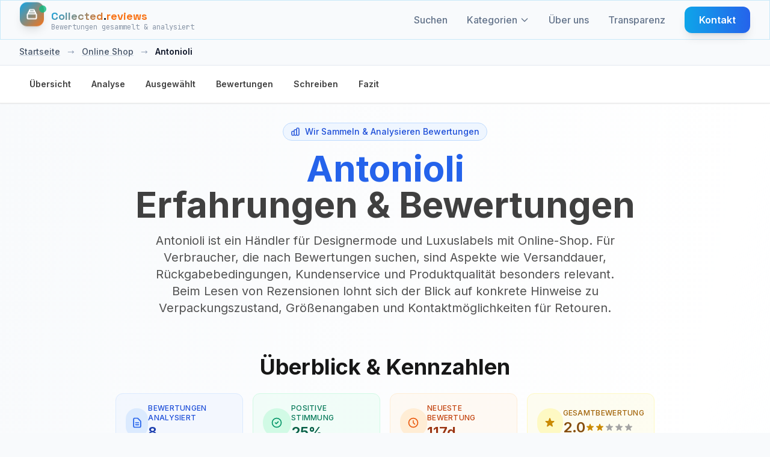

--- FILE ---
content_type: text/html; charset=UTF-8
request_url: https://de.collected.reviews/online-einkaufen/antonioli-bewertungen
body_size: 19897
content:
<!-- Custom JavaScript for sticky nav -->

<!DOCTYPE html>
<html lang="de">
<head>
    <meta charset="utf-8">
    <meta http-equiv="content-language" content="de">
    <meta name="viewport" content="width=device-width, initial-scale=1.0, maximum-scale=5.0, user-scalable=yes">
    <meta name="csrf-token" content="E6kWKFV4bv336QpChN1Z4IQh1YwX02ITzKns6p0Z">
    <meta name="theme-color" content="#0f172a">

    
            <meta name="google-site-verification" content="vJ-0lTMzIMG0_oDr1dqZjAlH5u0vbDOW9_EOivEppDE" />
    
    
            <meta name="ga-measurement-id" content="G-V66SMH8XNL">
        <script async src="https://www.googletagmanager.com/gtag/js?id=G-V66SMH8XNL"></script>
        <script>
            window.dataLayer = window.dataLayer || [];
            function gtag(){dataLayer.push(arguments);}
            gtag('js', new Date());
            const gaIdMeta = document.querySelector('meta[name="ga-measurement-id"]');
            if (gaIdMeta && gaIdMeta.content) {
                gtag('config', gaIdMeta.content);
            }
        </script>
        
    <!-- Favicon -->
    <link rel="icon" type="image/svg+xml" href="/assets/images/ri-images/logo.svg">
    
    <!-- Vite Assets -->
    <link rel="preload" as="style" href="https://de.collected.reviews/build/assets/app-DhGkAxd-.css" /><link rel="modulepreload" href="https://de.collected.reviews/build/assets/app-lJSEZ9d3.js" /><link rel="stylesheet" href="https://de.collected.reviews/build/assets/app-DhGkAxd-.css" /><script type="module" src="https://de.collected.reviews/build/assets/app-lJSEZ9d3.js"></script>
    <!-- Schema.org structured data for better SEO (Business Unit JSON-LD) -->
<script type="application/ld+json">{"@context":"https://schema.org","@graph":[{"@type":"Organization","@id":"https://de.collected.reviews/#/schema/Organization/1","name":"Collected.reviews","legalName":"Collected.reviews","url":"https://de.collected.reviews","description":"Unabhängige Kundenbewertungsanalyse ohne Voreingenommenheit oder Manipulation","logo":{"@id":"https://de.collected.reviews/#/schema/ImageObject/Logo/1"},"email":"info@collected.reviews"},{"@type":"Organization","@id":"https://de.collected.reviews/#/schema/Organization/Editorial","name":"Collected.reviews Editorial","url":"https://de.collected.reviews","description":"The Collected.reviews editorial team is responsible for content curation and quality assurance on the platform.","parentOrganization":{"@id":"https://de.collected.reviews/#/schema/Organization/1"}},{"@type":"ImageObject","@id":"https://de.collected.reviews/#/schema/ImageObject/antonioli","url":"https://de.collected.reviews/uploads/files/import/hectorator/antonioli-1596539110.png","contentUrl":"https://de.collected.reviews/uploads/files/import/hectorator/antonioli-1596539110.png","caption":"Antonioli","name":"Antonioli Logo"},{"@type":"ImageObject","@id":"https://de.collected.reviews/#/schema/ImageObject/Logo/1","url":"https://de.collected.reviews/logo.png","contentUrl":"https://de.collected.reviews/logo.png","caption":"Collected.reviews Logo","name":"Collected.reviews"},{"@type":"WebSite","@id":"https://de.collected.reviews/#/schema/WebSite/1","url":"https://de.collected.reviews","name":"Collected.reviews","description":"Unabhängige Kundenbewertungsanalyse ohne Voreingenommenheit oder Manipulation","publisher":{"@id":"https://de.collected.reviews/#/schema/Organization/1"},"copyrightHolder":{"@id":"https://de.collected.reviews/#/schema/Organization/1"},"potentialAction":[{"@type":"SearchAction","target":{"@type":"EntryPoint","urlTemplate":"https://de.collected.reviews/suchen?q={search_term_string}"},"query-input":"required name=search_term_string"}],"inLanguage":"de-DE"},{"@type":"WebPage","@id":"https://de.collected.reviews/online-einkaufen/antonioli-bewertungen","url":"https://de.collected.reviews/online-einkaufen/antonioli-bewertungen","name":"Antonioli – Unabhängige Analyse echter Kundenbewertungen 2026","description":"Echte Stimmen, sauber ausgewertet: Antonioli im Überblick mit klaren Mustern und Kennzahlen. Unabhängig und regelmäßig aktualisiert.","isPartOf":{"@id":"https://de.collected.reviews/#/schema/WebSite/1"},"inLanguage":"de-DE","breadcrumb":{"@id":"https://de.collected.reviews/online-einkaufen/antonioli-bewertungen/#/schema/BreadcrumbList/1"},"about":{"@id":"https://de.collected.reviews/#/schema/Organization/antonioli"},"mainEntity":{"@id":"https://de.collected.reviews/#/schema/Organization/antonioli"},"primaryImageOfPage":{"@id":"https://de.collected.reviews/#/schema/ImageObject/antonioli"},"dateModified":"2026-01-26"},{"@type":"BreadcrumbList","@id":"https://de.collected.reviews/online-einkaufen/antonioli-bewertungen/#/schema/BreadcrumbList/1","itemListElement":[{"@type":"ListItem","position":1,"name":"Startseite","item":"https://de.collected.reviews","sameAs":"https://de.collected.reviews"},{"@type":"ListItem","position":2,"name":"Online Shop","item":"https://de.collected.reviews/online-einkaufen","sameAs":"https://de.collected.reviews/online-einkaufen"},{"@type":"ListItem","position":3,"name":"Antonioli","item":"https://de.collected.reviews/online-einkaufen/antonioli-bewertungen"}]},{"@type":"ImageObject","@id":"https://de.collected.reviews/#/schema/ImageObject/antonioli","url":"https://de.collected.reviews/uploads/files/import/hectorator/antonioli-1596539110.png","contentUrl":"https://de.collected.reviews/uploads/files/import/hectorator/antonioli-1596539110.png"},{"@type":"LocalBusiness","@id":"https://de.collected.reviews/#/schema/Organization/antonioli","url":"antonioli.eu","sameAs":"https://de.collected.reviews/online-einkaufen/antonioli-bewertungen","name":"Antonioli","description":"Antonioli: Eine umfassende Bewertung des UnternehmensAntonioli wurde von einer Vielzahl an Kunden weltweit &uuml;berpr&uuml;ft und bewertet. Wir haben sorgf&auml;ltig die Informationen von bekannten Plattformen wie Google Bewertungen, TrustPilot und Reviews International gesammelt, um sicherzustellen, dass Kunden die richtige Entscheidung bei der Bestellung ihres Produkts bei Antonioli treffen k&ouml;nnen.Zuverl&auml;ssiger KundenserviceEine der h&auml;ufigsten positiven Bewertungen &uuml;ber Antonioli bezieht sich auf den zuverl&auml;ssigen Kundenservice des Unternehmens. Ein Kunde auf TrustPilot sagt: \"Der Kundenservice war au&szlig;ergew&ouml;hnlich. Sie haben schnell auf meine Anfragen reagiert und waren sehr hilfreich.\"Hohe Produktqualit&auml;tAntonioli ist auch f&uuml;r seine hochwertigen Produkte bekannt. Ein weiterer Kunde auf Google Bewertungen hebt hervor: \"Die Produkte von Antonioli sind von exzellenter Qualit&auml;t. Ich war mit meinem Kauf absolut zufrieden und w&uuml;rde wieder bei ihnen bestellen.\"Sicheres EinkaufserlebnisDie Sicherheit beim Einkauf ist f&uuml;r Kunden von gro&szlig;er Bedeutung, und Antonioli erf&uuml;llt diese Anforderung. Reviews International berichtet: \"Antonioli bietet ein sicheres Einkaufserlebnis. Die Website ist benutzerfreundlich und die Zahlungsmethoden sind sicher.\"Schnelle LieferungDie schnelle Lieferung von Antonioli wird von vielen Kunden positiv bewertet. Ein Review auf TrustPilot betont: \"Meine Bestellung kam schneller als erwartet an. Ich war beeindruckt von der effizienten Lieferung.\"Wir sammeln weiterhin Informationen, um sicherzustellen, dass unsere Bewertungen stets aktuell sind und die aktuellen Erfahrungen der Kunden widerspiegeln. Sie als Leser k&ouml;nnen uns dabei helfen, indem Sie Ihre eigenen Erfahrungen mit Antonioli teilen und somit zur Bewertungsbasis beitragen.Hinweis: Diese Informationen wurden aus verifizierten Bewertungen von echten Kunden &uuml;ber die genannten Plattformen zusammengestellt. Wir legen Wert darauf, dass die bereitgestellten Informationen hilfreich und objektiv sind, um interessierten Kunden bei ihrer Entscheidung zu helfen.","image":{"@id":"https://de.collected.reviews/#/schema/ImageObject/antonioli"},"logo":{"@id":"https://de.collected.reviews/#/schema/ImageObject/antonioli"},"address":{"@type":"PostalAddress","addressCountry":"DE"},"aggregateRating":{"@type":"AggregateRating","bestRating":5,"worstRating":1,"ratingValue":2,"reviewCount":8}}]}</script>

<!-- Mobile viewport fix and responsive CSS -->
<style>

/* Ensure all containers respect viewport width */
* {
    box-sizing: border-box;
}

/* Prevent text from causing horizontal overflow */
.review-item p,
.review-item span,
.review-item div {
    word-wrap: break-word;
    overflow-wrap: break-word;
    hyphens: auto;
}

/* Ensure grid responsiveness */
@media (max-width: 1024px) {
    .lg\:grid-cols-3 {
        grid-template-columns: 1fr !important;
    }
}

/* Fix any potential width issues on mobile */
@media (max-width: 768px) {
    .max-w-7xl {
        max-width: 100% !important;
        padding-left: 1rem !important;
        padding-right: 1rem !important;
    }
    
    /* Ensure review cards don't overflow */
    .review-item {
        max-width: 100% !important;
        overflow: hidden;
    }
    
    /* Make sure filter items wrap properly */
    .rating-filter-item,
    .source-filter-item {
        flex-wrap: wrap;
    }
    
    /* Prevent long text from overflowing */
    .review-text {
        max-width: 100%;
        overflow: hidden;
        text-overflow: ellipsis;
    }
}

/* Ensure buttons and interactive elements are properly sized */
input[type="checkbox"] {
    flex-shrink: 0;
}
</style>

    
    <!-- SEO Meta Tags -->
    <link rel="search" type="application/opensearchdescription+xml" title="Collected.reviews" href="/opensearch.xml">
    <meta property="og:site_name" content="Collected.reviews">
    
    <title>Antonioli – Unabhängige Analyse echter Kundenbewertungen 2026</title>
    <meta itemprop="name" content="Antonioli – Unabhängige Analyse echter Kundenbewertungen 2026">
    <meta name="twitter:title" content="Antonioli – Unabhängige Analyse echter Kundenbewertungen 2026">
    <meta property="og:title" content="Antonioli – Unabhängige Analyse echter Kundenbewertungen 2026">
    
    <meta name="description" content="Echte Stimmen, sauber ausgewertet: Antonioli im Überblick mit klaren Mustern und Kennzahlen. Unabhängig und regelmäßig aktualisiert.">
    <meta itemprop="description" content="Echte Stimmen, sauber ausgewertet: Antonioli im Überblick mit klaren Mustern und Kennzahlen. Unabhängig und regelmäßig aktualisiert.">
    <meta name="twitter:description" content="Echte Stimmen, sauber ausgewertet: Antonioli im Überblick mit klaren Mustern und Kennzahlen. Unabhängig und regelmäßig aktualisiert.">
    <meta property="og:description" content="Echte Stimmen, sauber ausgewertet: Antonioli im Überblick mit klaren Mustern und Kennzahlen. Unabhängig und regelmäßig aktualisiert.">
    
    <meta itemprop="image" content="https://de.collected.reviews/logo.png">
    <meta name="twitter:image:src" content="https://de.collected.reviews/logo.png">
    <meta property="og:image" content="https://de.collected.reviews/logo.png">
    
    <!-- Resource Hints -->
    <link rel="preconnect" href="https://fonts.googleapis.com">
    <link rel="preconnect" href="https://fonts.gstatic.com" crossorigin>
    <link rel="dns-prefetch" href="https://fonts.googleapis.com">
    <link rel="dns-prefetch" href="https://fonts.gstatic.com">

    <link rel="icon" type="image/png" href="/favicon-96x96.png" sizes="96x96" />
    <link rel="icon" type="image/svg+xml" href="/favicon.svg" />
    <link rel="shortcut icon" href="/favicon.ico" />
    <link rel="apple-touch-icon" sizes="180x180" href="/apple-touch-icon.png" />
    <link rel="manifest" href="/site.webmanifest" />
    
    <!-- Fonts with optimized loading -->
    <link href="https://fonts.googleapis.com/css2?family=Inter:wght@300;400;500;600;700;800&family=Space+Grotesk:wght@400;500;600;700&family=JetBrains+Mono:wght@400;500;600&display=swap" rel="stylesheet" media="print" onload="this.media='all'">
    <noscript><link href="https://fonts.googleapis.com/css2?family=Inter:wght@300;400;500;600;700;800&family=Space+Grotesk:wght@400;500;600;700&family=JetBrains+Mono:wght@400;500;600&display=swap" rel="stylesheet"></noscript>
</head>
<body class="bg-cr-neutral text-cr-primary font-inter antialiased cr-pattern">
    <a href="#main-content" class="sr-only focus:not-sr-only focus:absolute focus:top-2 focus:left-2 focus:z-50 bg-white text-black px-3 py-2 rounded">Zum Inhalt springen</a>
    <!-- Header -->
    <header class="fixed top-0 left-0 right-0 z-50 cr-glass-light border-b border-cr-accent/20">
        <nav class="max-w-7xl mx-auto px-4 sm:px-6 lg:px-8">
            <div class="flex items-center justify-between h-16">
                <!-- Logo -->
                <div class="flex items-center">
                    <a href="https://de.collected.reviews" class="flex items-center space-x-3 group" aria-label="Startseite">
                        <div class="relative">
                            <div class="w-10 h-10 bg-gradient-to-br from-cr-accent to-cr-orange rounded-xl flex items-center justify-center cr-collect-icon shadow-lg" aria-hidden="true">
                                <svg class="w-5 h-5 text-white" fill="none" stroke="currentColor" viewBox="0 0 24 24" stroke-width="2.5" aria-hidden="true">
                                    <path stroke-linecap="round" stroke-linejoin="round" d="M19 11H5m14 0a2 2 0 012 2v6a2 2 0 01-2 2H5a2 2 0 01-2-2v-6a2 2 0 012-2m14 0V9a2 2 0 00-2-2M5 11V9a2 2 0 012-2m0 0V5a2 2 0 012-2h6a2 2 0 012 2v2M7 7h10"></path>
                                </svg>
                            </div>
                            <div class="absolute -top-1 -right-1 w-3 h-3 bg-cr-green rounded-full animate-pulse-slow" aria-hidden="true"></div>
                        </div>
                        <div class="flex flex-col">
                            <span class="cr-brand-name-hover text-lg">
                                <span class="cr-collected">Collected</span><span class="cr-dot">.</span><span class="cr-reviews">reviews</span>
                            </span>
                            <span class="text-xs text-cr-gray font-mono -mt-1 opacity-75">
                                Bewertungen gesammelt &amp; analysiert
                            </span>
                        </div>
                    </a>
                </div>

                <!-- Desktop Navigation -->
                <div class="hidden md:flex items-center space-x-8">
                    <a href="https://de.collected.reviews/suchen" class="text-cr-gray hover:text-cr-accent font-medium transition-colors relative group">
                        Suchen
                        <span class="absolute -bottom-1 left-0 w-0 h-0.5 bg-gradient-to-r from-cr-accent to-cr-orange transition-all duration-300 group-hover:w-full"></span>
                    </a>
                    
                    <!-- Categories Dropdown -->
                    <div class="categories-dropdown">
                        <a href="https://de.collected.reviews/kategorien" class="text-cr-gray hover:text-cr-accent font-medium transition-colors relative group flex items-center">
                        Kategorien
                            <svg class="categories-dropdown-arrow w-4 h-4 ml-1" fill="none" stroke="currentColor" viewBox="0 0 24 24" aria-hidden="true">
                                <path stroke-linecap="round" stroke-linejoin="round" stroke-width="2" d="M19 9l-7 7-7-7"/>
                            </svg>
                        <span class="absolute -bottom-1 left-0 w-0 h-0.5 bg-gradient-to-r from-cr-accent to-cr-orange transition-all duration-300 group-hover:w-full"></span>
                        </a>
                        <div class="categories-dropdown-menu" role="menu" aria-label="Kategorien">
                                                        <a href="https://de.collected.reviews/versicherung" class="categories-dropdown-item" role="menuitem">
                                <div class="categories-dropdown-item-title">
                                    <span class="categories-dropdown-icon">🛡️</span>
                                    Versicherung
                                </div>
                            </a>
                                                        <a href="https://de.collected.reviews/energie" class="categories-dropdown-item" role="menuitem">
                                <div class="categories-dropdown-item-title">
                                    <span class="categories-dropdown-icon">⚡</span>
                                    Energie
                                </div>
                            </a>
                                                        <a href="https://de.collected.reviews/darlehen" class="categories-dropdown-item" role="menuitem">
                                <div class="categories-dropdown-item-title">
                                    <span class="categories-dropdown-icon">🏦</span>
                                    Kredite
                                </div>
                            </a>
                                                        <a href="https://de.collected.reviews/online-einkaufen" class="categories-dropdown-item" role="menuitem">
                                <div class="categories-dropdown-item-title">
                                    <span class="categories-dropdown-icon">🛒</span>
                                    Online Shop
                                </div>
                            </a>
                                                        <a href="https://de.collected.reviews/vermogen" class="categories-dropdown-item" role="menuitem">
                                <div class="categories-dropdown-item-title">
                                    <span class="categories-dropdown-icon">💰</span>
                                    Vermögen
                                </div>
                            </a>
                                                        <a href="https://de.collected.reviews/Telekom" class="categories-dropdown-item" role="menuitem">
                                <div class="categories-dropdown-item-title">
                                    <span class="categories-dropdown-icon">📱</span>
                                    Telekom
                                </div>
                            </a>
                                                        <a href="https://de.collected.reviews/urlaub" class="categories-dropdown-item" role="menuitem">
                                <div class="categories-dropdown-item-title">
                                    <span class="categories-dropdown-icon">✈️</span>
                                    Urlaub
                                </div>
                            </a>
                                                        <a href="https://de.collected.reviews/Wagen-vermietung-parken" class="categories-dropdown-item" role="menuitem">
                                <div class="categories-dropdown-item-title">
                                    <span class="categories-dropdown-icon">🚗</span>
                                    Auto
                                </div>
                            </a>
                                                        <a href="https://de.collected.reviews/partnersuche" class="categories-dropdown-item" role="menuitem">
                                <div class="categories-dropdown-item-title">
                                    <span class="categories-dropdown-icon">💕</span>
                                    Partnersuche
                                </div>
                            </a>
                                                        <a href="https://de.collected.reviews/diat" class="categories-dropdown-item" role="menuitem">
                                <div class="categories-dropdown-item-title">
                                    <span class="categories-dropdown-icon">🥗</span>
                                    Diät
                                </div>
                            </a>
                                                        <a href="https://de.collected.reviews/besonderheiten" class="categories-dropdown-item" role="menuitem">
                                <div class="categories-dropdown-item-title">
                                    <span class="categories-dropdown-icon">📂</span>
                                    Allgemein
                                </div>
                            </a>
                                                        <a href="https://de.collected.reviews/services" class="categories-dropdown-item" role="menuitem">
                                <div class="categories-dropdown-item-title">
                                    <span class="categories-dropdown-icon">🔧</span>
                                    Services
                                </div>
                            </a>
                                                        <a href="https://de.collected.reviews/essen-trinken" class="categories-dropdown-item" role="menuitem">
                                <div class="categories-dropdown-item-title">
                                    <span class="categories-dropdown-icon">🍕</span>
                                    Essen &amp; Trinken
                                </div>
                            </a>
                                                        <hr class="my-2 border-slate-200">
                            <a href="https://de.collected.reviews/kategorien" class="categories-dropdown-item" role="menuitem">
                                <div class="categories-dropdown-item-title">
                                    <span class="categories-dropdown-icon">📋</span>
                                    Alle Kategorien anzeigen
                                </div>
                            </a>
                        </div>
                    </div>
                    
                    <a href="https://de.collected.reviews/ueber-uns" class="text-cr-gray hover:text-cr-accent font-medium transition-colors relative group">
                        Über uns
                        <span class="absolute -bottom-1 left-0 w-0 h-0.5 bg-gradient-to-r from-cr-accent to-cr-orange transition-all duration-300 group-hover:w-full"></span>
                    </a>
                    <a href="https://de.collected.reviews/transparenz" class="text-cr-gray hover:text-cr-accent font-medium transition-colors relative group">
                        Transparenz
                        <span class="absolute -bottom-1 left-0 w-0 h-0.5 bg-gradient-to-r from-cr-accent to-cr-orange transition-all duration-300 group-hover:w-full"></span>
                    </a>
                    <a href="https://de.collected.reviews/kontakt" class="cr-btn-primary text-white px-6 py-2.5 rounded-xl font-semibold">
                        Kontakt
                    </a>
                </div>

                <!-- Mobile menu button -->
                <div class="md:hidden">
                    <button id="mobile-menu-toggle" class="text-cr-gray hover:text-cr-accent p-2 rounded-lg transition-colors" aria-label="Kategorien" aria-expanded="false" aria-controls="mobile-menu">
                        <svg class="w-6 h-6" fill="none" stroke="currentColor" viewBox="0 0 24 24" stroke-width="2" aria-hidden="true">
                            <path stroke-linecap="round" stroke-linejoin="round" d="M4 6h16M4 12h16M4 18h16"></path>
                        </svg>
                    </button>
                </div>
            </div>
        </nav>

        <!-- Mobile Navigation -->
        <div id="mobile-menu" class="md:hidden hidden bg-cr-neutral/95 backdrop-blur-lg border-t border-cr-accent/20">
            <div class="px-4 pt-2 pb-3 space-y-1">
                <a href="https://de.collected.reviews/suchen" class="block px-4 py-3 text-cr-gray hover:text-cr-accent hover:bg-cr-accent/10 font-medium rounded-lg transition-all">Suchen</a>
                
                <!-- Mobile Categories -->
                <div class="mobile-categories">
                    <button id="mobile-categories-toggle" class="w-full flex items-center justify-between px-4 py-3 text-cr-gray hover:text-cr-accent hover:bg-cr-accent/10 font-medium rounded-lg transition-all" aria-expanded="false" aria-controls="mobile-categories-menu">
                        Kategorien
                        <svg class="mobile-categories-arrow w-4 h-4 transition-transform duration-200" fill="none" stroke="currentColor" viewBox="0 0 24 24" aria-hidden="true">
                            <path stroke-linecap="round" stroke-linejoin="round" stroke-width="2" d="M19 9l-7 7-7-7"/>
                        </svg>
                    </button>
                    <div id="mobile-categories-menu" class="hidden pl-4 space-y-1">
                                                <a href="https://de.collected.reviews/versicherung" class="block px-4 py-2 text-sm text-cr-gray hover:text-cr-accent hover:bg-cr-accent/10 rounded-lg transition-all">
                            🛡️ Versicherung
                        </a>
                                                <a href="https://de.collected.reviews/energie" class="block px-4 py-2 text-sm text-cr-gray hover:text-cr-accent hover:bg-cr-accent/10 rounded-lg transition-all">
                            ⚡ Energie
                        </a>
                                                <a href="https://de.collected.reviews/darlehen" class="block px-4 py-2 text-sm text-cr-gray hover:text-cr-accent hover:bg-cr-accent/10 rounded-lg transition-all">
                            🏦 Kredite
                        </a>
                                                <a href="https://de.collected.reviews/online-einkaufen" class="block px-4 py-2 text-sm text-cr-gray hover:text-cr-accent hover:bg-cr-accent/10 rounded-lg transition-all">
                            🛒 Online Shop
                        </a>
                                                <a href="https://de.collected.reviews/vermogen" class="block px-4 py-2 text-sm text-cr-gray hover:text-cr-accent hover:bg-cr-accent/10 rounded-lg transition-all">
                            💰 Vermögen
                        </a>
                                                <a href="https://de.collected.reviews/Telekom" class="block px-4 py-2 text-sm text-cr-gray hover:text-cr-accent hover:bg-cr-accent/10 rounded-lg transition-all">
                            📱 Telekom
                        </a>
                                                <a href="https://de.collected.reviews/urlaub" class="block px-4 py-2 text-sm text-cr-gray hover:text-cr-accent hover:bg-cr-accent/10 rounded-lg transition-all">
                            ✈️ Urlaub
                        </a>
                                                <a href="https://de.collected.reviews/Wagen-vermietung-parken" class="block px-4 py-2 text-sm text-cr-gray hover:text-cr-accent hover:bg-cr-accent/10 rounded-lg transition-all">
                            🚗 Auto
                        </a>
                                                <a href="https://de.collected.reviews/partnersuche" class="block px-4 py-2 text-sm text-cr-gray hover:text-cr-accent hover:bg-cr-accent/10 rounded-lg transition-all">
                            💕 Partnersuche
                        </a>
                                                <a href="https://de.collected.reviews/diat" class="block px-4 py-2 text-sm text-cr-gray hover:text-cr-accent hover:bg-cr-accent/10 rounded-lg transition-all">
                            🥗 Diät
                        </a>
                                                <a href="https://de.collected.reviews/besonderheiten" class="block px-4 py-2 text-sm text-cr-gray hover:text-cr-accent hover:bg-cr-accent/10 rounded-lg transition-all">
                            📂 Allgemein
                        </a>
                                                <a href="https://de.collected.reviews/services" class="block px-4 py-2 text-sm text-cr-gray hover:text-cr-accent hover:bg-cr-accent/10 rounded-lg transition-all">
                            🔧 Services
                        </a>
                                                <a href="https://de.collected.reviews/essen-trinken" class="block px-4 py-2 text-sm text-cr-gray hover:text-cr-accent hover:bg-cr-accent/10 rounded-lg transition-all">
                            🍕 Essen &amp; Trinken
                        </a>
                                                <hr class="my-2 border-cr-accent/20">
                        <a href="https://de.collected.reviews/kategorien" class="block px-4 py-2 text-sm text-cr-gray hover:text-cr-accent hover:bg-cr-accent/10 rounded-lg transition-all">
                            📋 Alle Kategorien anzeigen
                        </a>
                    </div>
                </div>
                
                <a href="https://de.collected.reviews/ueber-uns" class="block px-4 py-3 text-cr-gray hover:text-cr-accent hover:bg-cr-accent/10 font-medium rounded-lg transition-all">Über uns</a>
                <a href="https://de.collected.reviews/transparenz" class="block px-4 py-3 text-cr-gray hover:text-cr-accent hover:bg-cr-accent/10 font-medium rounded-lg transition-all">Transparenz</a>
                <a href="https://de.collected.reviews/kontakt" class="block px-4 py-3 text-cr-gray hover:text-cr-accent hover:bg-cr-accent/10 font-medium rounded-lg transition-all">Kontakt</a>
            </div>
        </div>
    </header>

    <!-- Spacer for fixed header -->
    <div class="h-16"></div>

    <!-- Main Content -->
    <main class="min-h-screen" id="main-content">
        <div class="min-h-screen bg-cr-neutral text-cr-primary" 
     data-page="company" 
     data-rating-breakdown='{"5":25,"4":0,"3":0,"2":0,"1":75}'
     data-translations='{
         "report_review": "Bewertung Melden",
         "why_reporting": "Warum melden Sie diese Bewertung?",
         "spam": "Spam",
         "inappropriate": "Unangemessener Inhalt",
         "fake": "Gefälschte Bewertung",
         "other": "Andere",
         "cancel": "Abbrechen",
         "submit_report": "Bericht Senden",
         "close": "Schließen",
         "report_submitted": "Bericht Gesendet",
         "select_reason": "Bitte wählen Sie einen Grund für die Meldung aus.",
         "already_voted": "app.company.already_voted",
         "thanks_feedback": "app.company.thanks_feedback",
         "report": "Melden",
         "showing_all_reviews": "Zeige alle :count Bewertungen",
         "showing_loaded_of_total": "Zeige :loaded von :total Bewertungen",
         "loading": "Lädt...",
         "error_loading_reviews": "Fehler beim Laden der Bewertungen. Bitte erneut versuchen.",
         "something_went_wrong": "Etwas ist schiefgelaufen. Bitte erneut versuchen.",
         "network_error": "Netzwerkfehler. Bitte erneut versuchen.",
         "click_to_rate": "Klicken zum Bewerten",
         "rating_poor": "Schlecht",
         "rating_fair": "Ausreichend",
         "rating_good": "Gut",
         "rating_very_good": "Sehr gut",
         "rating_excellent": "Ausgezeichnet"
     }'>
    <!-- Company Hero Section -->
    <section class="relative bg-gradient-to-br from-cr-neutral via-white to-cr-accent/5">
    <!-- Breadcrumb -->
        <!-- Breadcrumbs -->
<nav class="bg-slate-50 border-b border-slate-200">
    <div class="max-w-7xl mx-auto px-4 sm:px-6 lg:px-8">
        <div class="flex items-center space-x-3 py-3 text-sm font-medium">
                                                <a href="https://de.collected.reviews" class="text-slate-600 hover:text-blue-600 transition-colors underline decoration-slate-300 hover:decoration-blue-600">Startseite</a>
                                            <span class="text-slate-400 mx-1">→</span>
                                                                                    <a href="https://de.collected.reviews/online-einkaufen" class="text-slate-600 hover:text-blue-600 transition-colors underline decoration-slate-300 hover:decoration-blue-600">Online Shop</a>
                                            <span class="text-slate-400 mx-1">→</span>
                                                                                    <span class="text-slate-900 font-semibold">Antonioli</span>
                                    </div>
    </div>
</nav>
     
    <!-- Sticky Navigation -->
    <nav class="sticky top-16 z-40 bg-white/95 backdrop-blur-md border-b border-neutral-200 shadow-sm">
        <div class="max-w-7xl mx-auto px-4 sm:px-6 lg:px-8">
            <ul class="flex gap-2 overflow-x-auto py-3 scrollbar-thin scrollbar-thumb-neutral-300 scrollbar-track-neutral-100 no-scrollbar">
                <li><a href="#overview" class="nav-link text-sm font-semibold text-neutral-700 hover:text-blue-600 hover:bg-blue-50 px-4 py-2 rounded-lg transition-all duration-200 inline-block whitespace-nowrap cursor-pointer border border-transparent" data-section="overview">Übersicht</a></li>
                <li><a href="#analysis" class="nav-link text-sm font-semibold text-neutral-700 hover:text-blue-600 hover:bg-blue-50 px-4 py-2 rounded-lg transition-all duration-200 inline-block whitespace-nowrap cursor-pointer border border-transparent" data-section="analysis">Analyse</a></li>
                <li><a href="#featured" class="nav-link text-sm font-semibold text-neutral-700 hover:text-blue-600 hover:bg-blue-50 px-4 py-2 rounded-lg transition-all duration-200 inline-block whitespace-nowrap cursor-pointer border border-transparent" data-section="featured">Ausgewählt</a></li>
                <li><a href="#reviews" class="nav-link text-sm font-semibold text-neutral-700 hover:text-blue-600 hover:bg-blue-50 px-4 py-2 rounded-lg transition-all duration-200 inline-block whitespace-nowrap cursor-pointer border border-transparent" data-section="reviews">Bewertungen</a></li>
                <li><a href="#share-experience" class="nav-link text-sm font-semibold text-neutral-700 hover:text-blue-600 hover:bg-blue-50 px-4 py-2 rounded-lg transition-all duration-200 inline-block whitespace-nowrap cursor-pointer border border-transparent" data-section="share">Schreiben</a></li>
                <li><a href="#conclusion" class="nav-link text-sm font-semibold text-neutral-700 hover:text-blue-600 hover:bg-blue-50 px-4 py-2 rounded-lg transition-all duration-200 inline-block whitespace-nowrap cursor-pointer border border-transparent" data-section="conclusion">Fazit</a></li>
            </ul>
        </div>
    </nav>

    <div class="max-w-7xl mx-auto px-4 sm:px-6 lg:px-8 py-8">
        
        <!-- Enhanced Hero Section -->
        <div class="text-center mb-16" id="hero">
            <div class="inline-flex items-center bg-blue-50 text-blue-700 px-3 py-1 rounded-full text-sm font-medium mb-4 border border-blue-200">
                <svg class="w-4 h-4 mr-2" fill="none" stroke="currentColor" viewBox="0 0 24 24">
                    <path stroke-linecap="round" stroke-linejoin="round" stroke-width="2" d="M9 19v-6a2 2 0 00-2-2H5a2 2 0 00-2 2v6a2 2 0 002 2h2a2 2 0 002-2zm0 0V9a2 2 0 012-2h2a2 2 0 012 2v10m-6 0a2 2 0 002 2h2a2 2 0 002-2m0 0V5a2 2 0 012-2h2a2 2 0 012 2v14a2 2 0 01-2 2h-2a2 2 0 01-2-2z"/>
                </svg>
                Wir Sammeln &amp; Analysieren Bewertungen
            </div>

            <h1 class="text-4xl md:text-6xl font-bold text-neutral-900 mb-4 leading-tight">
                <span class="text-blue-600">Antonioli</span><br>
                <span class="text-neutral-700">Erfahrungen &amp; Bewertungen</span>
            </h1>
            
            <p class="text-lg md:text-xl text-neutral-600 mb-6 max-w-3xl mx-auto">
                                    Antonioli ist ein Händler für Designermode und Luxuslabels mit Online-Shop. Für Verbraucher, die nach Bewertungen suchen, sind Aspekte wie Versanddauer, Rückgabebedingungen, Kundenservice und Produktqualität besonders relevant. Beim Lesen von Rezensionen lohnt sich der Blick auf konkrete Hinweise zu Verpackungszustand, Größenangaben und Kontaktmöglichkeiten für Retouren.
                            </p>
        </div>

        <!-- Customer Sentiment Overview -->
        <div class="max-w-4xl mx-auto mb-16" id="overview">
            <h2 class="text-3xl md:text-4xl font-bold text-neutral-900 mb-6 text-center">Überblick &amp; Kennzahlen</h2>
            <div class="space-y-6">
                <div class="text-center">
                    <p class="text-lg md:text-xl text-neutral-600 max-w-3xl mx-auto leading-relaxed">
                        
                    </p>
                </div>

                <!-- Enhanced Key Metrics Grid -->
                <div class="grid grid-cols-2 lg:grid-cols-4 gap-3 md:gap-4">
                    <!-- Reviews Analyzed -->
                    <div class="group flex items-center gap-3 p-4 bg-blue-50/60 border border-blue-100 rounded-xl transition-colors hover:bg-blue-50" role="article" aria-label="Bewertungen Analysiert">
                        <div class="flex items-center justify-center w-12 h-12 rounded-full bg-blue-100 text-blue-600 group-hover:bg-blue-200" aria-hidden="true">
                            <svg class="w-5 h-5" fill="none" stroke="currentColor" viewBox="0 0 24 24" aria-hidden="true">
                                <path stroke-linecap="round" stroke-linejoin="round" stroke-width="2" d="M9 12h6m-6 4h6m2 5H7a2 2 0 01-2-2V5a2 2 0 012-2h5.586a1 1 0 01.707.293l5.414 5.414a1 1 0 01.293.707V19a2 2 0 01-2 2z" />
                            </svg>
                        </div>
                        <div class="flex flex-col text-left">
                            <span class="text-xs font-medium uppercase tracking-wide text-blue-700">Bewertungen Analysiert</span>
                            <span class="text-2xl font-semibold text-blue-800">8</span>
                        </div>
                    </div>

                    <!-- Positive Sentiment -->
                    <div class="group flex items-center gap-3 p-4 bg-emerald-50/60 border border-emerald-100 rounded-xl transition-colors hover:bg-emerald-50" role="article" aria-label="Positive Stimmung">
                        <div class="flex items-center justify-center w-12 h-12 rounded-full bg-emerald-100 text-emerald-600 group-hover:bg-emerald-200" aria-hidden="true">
                            <svg class="w-5 h-5" fill="none" stroke="currentColor" viewBox="0 0 24 24" aria-hidden="true">
                                <path stroke-linecap="round" stroke-linejoin="round" stroke-width="2" d="M9 12l2 2 4-4m6 2a9 9 0 11-18 0 9 9 0 0118 0z" />
                            </svg>
                        </div>
                        <div class="flex flex-col text-left">
                            <span class="text-xs font-medium uppercase tracking-wide text-emerald-700">Positive Stimmung</span>
                            <span class="text-2xl font-semibold text-emerald-800">25%</span>
                        </div>
                    </div>

                    <!-- Latest Review -->
                    <div class="group flex items-center gap-3 p-4 bg-orange-50/60 border border-orange-100 rounded-xl transition-colors hover:bg-orange-50" role="article" aria-label="Neueste Bewertung">
                        <div class="flex items-center justify-center w-12 h-12 rounded-full bg-orange-100 text-orange-600 group-hover:bg-orange-200" aria-hidden="true">
                            <svg class="w-5 h-5" fill="none" stroke="currentColor" viewBox="0 0 24 24" aria-hidden="true">
                                <path stroke-linecap="round" stroke-linejoin="round" stroke-width="2" d="M12 8v4l3 3m6-3a9 9 0 11-18 0 9 9 0 0118 0z" />
                            </svg>
                        </div>
                        <div class="flex flex-col text-left">
                            <span class="text-xs font-medium uppercase tracking-wide text-orange-700">Neueste Bewertung</span>
                            <span class="text-2xl font-semibold text-orange-800">117d</span>
                        </div>
                    </div>

                    <!-- Overall Rating -->
                    <div class="group flex items-center gap-3 p-4 bg-yellow-50/60 border border-yellow-100 rounded-xl transition-colors hover:bg-yellow-50" role="article" aria-label="Gesamtbewertung">
                        <div class="flex items-center justify-center w-12 h-12 rounded-full bg-yellow-100 text-yellow-600 group-hover:bg-yellow-200" aria-hidden="true">
                            <svg class="w-5 h-5" fill="currentColor" viewBox="0 0 20 20" aria-hidden="true">
                                <path d="M9.049 2.927c.3-.921 1.603-.921 1.902 0l1.07 3.292a1 1 0 00.95.69h3.462c.969 0 1.371 1.24.588 1.81l-2.8 2.034a1 1 0 00-.364 1.118l1.07 3.292c.3.921-.755 1.688-1.54 1.118l-2.8-2.034a1 1 0 00-1.175 0l-2.8 2.034c-.784.57-1.838-.197-1.539-1.118l1.07-3.292a1 1 0 00-.364-1.118L2.98 8.72c-.783-.57-.38-1.81.588-1.81h3.461a1 1 0 00.951-.69l1.07-3.292z" />
                            </svg>
                        </div>
                        <div class="flex flex-col text-left">
                            <span class="text-xs font-medium uppercase tracking-wide text-yellow-700">Gesamtbewertung</span>
                            <div class="flex items-center gap-2">
                                <span class="text-2xl font-semibold text-yellow-800">2.0</span>
                                <div class="flex items-center" aria-label="2.0 Sterne von 5">
                                                                                                                        <svg class="w-4 h-4 text-yellow-600 fill-current" viewBox="0 0 20 20" aria-hidden="true">
                                                <path d="M9.049 2.927c.3-.921 1.603-.921 1.902 0l1.07 3.292a1 1 0 00.95.69h3.462c.969 0 1.371 1.24.588 1.81l-2.8 2.034a1 1 0 00-.364 1.118l1.07 3.292c.3.921-.755 1.688-1.54 1.118l-2.8-2.034a1 1 0 00-1.175 0l-2.8 2.034c-.784.57-1.838-.197-1.539-1.118l1.07-3.292a1 1 0 00-.364-1.118L2.98 8.72c-.783-.57-.38-1.81.588-1.81h3.461a1 1 0 00.951-.69l1.07-3.292z" />
                                            </svg>
                                                                                                                                                                <svg class="w-4 h-4 text-yellow-600 fill-current" viewBox="0 0 20 20" aria-hidden="true">
                                                <path d="M9.049 2.927c.3-.921 1.603-.921 1.902 0l1.07 3.292a1 1 0 00.95.69h3.462c.969 0 1.371 1.24.588 1.81l-2.8 2.034a1 1 0 00-.364 1.118l1.07 3.292c.3.921-.755 1.688-1.54 1.118l-2.8-2.034a1 1 0 00-1.175 0l-2.8 2.034c-.784.57-1.838-.197-1.539-1.118l1.07-3.292a1 1 0 00-.364-1.118L2.98 8.72c-.783-.57-.38-1.81.588-1.81h3.461a1 1 0 00.951-.69l1.07-3.292z" />
                                            </svg>
                                                                                                                                                                <svg class="w-4 h-4 text-neutral-400 fill-current" viewBox="0 0 20 20" aria-hidden="true">
                                                <path d="M9.049 2.927c.3-.921 1.603-.921 1.902 0l1.07 3.292a1 1 0 00.95.69h3.462c.969 0 1.371 1.24.588 1.81l-2.8 2.034a1 1 0 00-.364 1.118l1.07 3.292c.3.921-.755 1.688-1.54 1.118l-2.8-2.034a1 1 0 00-1.175 0l-2.8 2.034c-.784.57-1.838-.197-1.539-1.118l1.07-3.292a1 1 0 00-.364-1.118L2.98 8.72c-.783-.57-.38-1.81.588-1.81h3.461a1 1 0 00.951-.69l1.07-3.292z" />
                                            </svg>
                                                                                                                                                                <svg class="w-4 h-4 text-neutral-400 fill-current" viewBox="0 0 20 20" aria-hidden="true">
                                                <path d="M9.049 2.927c.3-.921 1.603-.921 1.902 0l1.07 3.292a1 1 0 00.95.69h3.462c.969 0 1.371 1.24.588 1.81l-2.8 2.034a1 1 0 00-.364 1.118l1.07 3.292c.3.921-.755 1.688-1.54 1.118l-2.8-2.034a1 1 0 00-1.175 0l-2.8 2.034c-.784.57-1.838-.197-1.539-1.118l1.07-3.292a1 1 0 00-.364-1.118L2.98 8.72c-.783-.57-.38-1.81.588-1.81h3.461a1 1 0 00.951-.69l1.07-3.292z" />
                                            </svg>
                                                                                                                                                                <svg class="w-4 h-4 text-neutral-400 fill-current" viewBox="0 0 20 20" aria-hidden="true">
                                                <path d="M9.049 2.927c.3-.921 1.603-.921 1.902 0l1.07 3.292a1 1 0 00.95.69h3.462c.969 0 1.371 1.24.588 1.81l-2.8 2.034a1 1 0 00-.364 1.118l1.07 3.292c.3.921-.755 1.688-1.54 1.118l-2.8-2.034a1 1 0 00-1.175 0l-2.8 2.034c-.784.57-1.838-.197-1.539-1.118l1.07-3.292a1 1 0 00-.364-1.118L2.98 8.72c-.783-.57-.38-1.81.588-1.81h3.461a1 1 0 00.951-.69l1.07-3.292z" />
                                            </svg>
                                                                                                            </div>
                            </div>
                        </div>
                    </div>
                </div>
                </div>
            </div>

            <!-- ============ KEY THEMES & INSIGHTS (Unified Section) ============ -->
        <div class="mb-10" id="analysis">
            <div class="max-w-6xl mx-auto">
                <div class="text-center mb-12">
                    <h2 class="text-3xl md:text-4xl font-bold text-neutral-800 mb-3">Unsere Analyse</h2>
                </div>
            
            <!-- Insights Grid -->
                <div class="grid md:grid-cols-2 lg:grid-cols-3 gap-8">
                    
                                                                        <div class="bg-white border border-neutral-200 rounded-xl p-5 md:p-6 hover:shadow-lg transition-all duration-300 shadow-sm flex flex-col h-full">
                                <div class="flex items-start space-x-3 mb-3">
                                    <span class="text-2xl leading-none">🎯</span>
                                    <h3 class="font-semibold text-neutral-900 text-lg md:text-xl leading-tight">Servicequalität</h3>
                    </div>

                                <p class="text-neutral-700 text-base md:text-lg leading-relaxed flex-1">Mehrere Bewertungen berichten von unbeantworteten Anfragen und problematischen Retouren; vereinzelt wird der Kundenservice aber als erreichbar beschrieben.</p>

                                <div class="mt-4 flex items-center justify-between">
                                    <div>
                                        <span class="text-[11px] font-medium uppercase tracking-wide text-neutral-500">Anteil</span>
                                        <div class="text-2xl md:text-3xl font-semibold text-neutral-900 leading-none mt-0.5">
                                                                                            16%
                                                                </div>
                    </div>
                                    <span class="inline-flex items-center px-3 py-1.5 rounded-full text-sm font-semibold bg-rose-50 text-rose-700 border border-rose-200">
                                        Schwach
                                    </span>
                    </div>
                    </div>
                                                <div class="bg-white border border-neutral-200 rounded-xl p-5 md:p-6 hover:shadow-lg transition-all duration-300 shadow-sm flex flex-col h-full">
                                <div class="flex items-start space-x-3 mb-3">
                                    <span class="text-2xl leading-none">💰</span>
                                    <h3 class="font-semibold text-neutral-900 text-lg md:text-xl leading-tight">Preis-Leistungs-Verhältnis</h3>
                    </div>

                                <p class="text-neutral-700 text-base md:text-lg leading-relaxed flex-1">Kurzbewertungen zeigen Gegensatz: einzelne Käufer loben günstige Preise, andere bemängeln schlechte Verarbeitung und mangelnden Gegenwert.</p>

                                <div class="mt-4 flex items-center justify-between">
                                    <div>
                                        <span class="text-[11px] font-medium uppercase tracking-wide text-neutral-500">Anteil</span>
                                        <div class="text-2xl md:text-3xl font-semibold text-neutral-900 leading-none mt-0.5">
                                                                                            6%
                                                                </div>
                    </div>
                                    <span class="inline-flex items-center px-3 py-1.5 rounded-full text-sm font-semibold bg-amber-50 text-amber-700 border border-amber-200">
                                        Gemischt
                                    </span>
                    </div>
                    </div>
                                                <div class="bg-white border border-neutral-200 rounded-xl p-5 md:p-6 hover:shadow-lg transition-all duration-300 shadow-sm flex flex-col h-full">
                                <div class="flex items-start space-x-3 mb-3">
                                    <span class="text-2xl leading-none">⚡</span>
                                    <h3 class="font-semibold text-neutral-900 text-lg md:text-xl leading-tight">Nutzererlebnis</h3>
                    </div>

                                <p class="text-neutral-700 text-base md:text-lg leading-relaxed flex-1">Erfahrungen reichen von sehr schnellen Lieferungen bis zu langen Versandzeiten und frustrierenden Retourenprozessen.</p>

                                <div class="mt-4 flex items-center justify-between">
                                    <div>
                                        <span class="text-[11px] font-medium uppercase tracking-wide text-neutral-500">Anteil</span>
                                        <div class="text-2xl md:text-3xl font-semibold text-neutral-900 leading-none mt-0.5">
                                                                                            23%
                                                                </div>
                    </div>
                                    <span class="inline-flex items-center px-3 py-1.5 rounded-full text-sm font-semibold bg-rose-50 text-rose-700 border border-rose-200">
                                        Schwach
                                    </span>
                    </div>
                    </div>
                                                <div class="bg-white border border-neutral-200 rounded-xl p-5 md:p-6 hover:shadow-lg transition-all duration-300 shadow-sm flex flex-col h-full">
                                <div class="flex items-start space-x-3 mb-3">
                                    <span class="text-2xl leading-none">🔧</span>
                                    <h3 class="font-semibold text-neutral-900 text-lg md:text-xl leading-tight">Produktqualität</h3>
                    </div>

                                <p class="text-neutral-700 text-base md:text-lg leading-relaxed flex-1">Einige Kunden bestätigen korrekte, gut verpackte Artikel; andere berichten von beschädigten Verpackungen, schlechter Verarbeitung und falschen Größen.</p>

                                <div class="mt-4 flex items-center justify-between">
                                    <div>
                                        <span class="text-[11px] font-medium uppercase tracking-wide text-neutral-500">Anteil</span>
                                        <div class="text-2xl md:text-3xl font-semibold text-neutral-900 leading-none mt-0.5">
                                                                                            13%
                                                                </div>
                    </div>
                                    <span class="inline-flex items-center px-3 py-1.5 rounded-full text-sm font-semibold bg-amber-50 text-amber-700 border border-amber-200">
                                        Gemischt
                                    </span>
                    </div>
                    </div>
                                                <div class="bg-white border border-neutral-200 rounded-xl p-5 md:p-6 hover:shadow-lg transition-all duration-300 shadow-sm flex flex-col h-full">
                                <div class="flex items-start space-x-3 mb-3">
                                    <span class="text-2xl leading-none">📞</span>
                                    <h3 class="font-semibold text-neutral-900 text-lg md:text-xl leading-tight">Kommunikation</h3>
                    </div>

                                <p class="text-neutral-700 text-base md:text-lg leading-relaxed flex-1">Mehrere Rückmeldungen kritisieren mangelnde Erreichbarkeit, unklare standardisierte Mails und Sprachbarrieren; vereinzelt wird Kommunikation positiv bewertet.</p>

                                <div class="mt-4 flex items-center justify-between">
                                    <div>
                                        <span class="text-[11px] font-medium uppercase tracking-wide text-neutral-500">Anteil</span>
                                        <div class="text-2xl md:text-3xl font-semibold text-neutral-900 leading-none mt-0.5">
                                                                                            16%
                                                                </div>
                    </div>
                                    <span class="inline-flex items-center px-3 py-1.5 rounded-full text-sm font-semibold bg-rose-50 text-rose-700 border border-rose-200">
                                        Schwach
                                    </span>
                    </div>
                    </div>
                                                <div class="bg-white border border-neutral-200 rounded-xl p-5 md:p-6 hover:shadow-lg transition-all duration-300 shadow-sm flex flex-col h-full">
                                <div class="flex items-start space-x-3 mb-3">
                                    <span class="text-2xl leading-none">⭐</span>
                                    <h3 class="font-semibold text-neutral-900 text-lg md:text-xl leading-tight">Gesamterfahrung</h3>
                    </div>

                                <p class="text-neutral-700 text-base md:text-lg leading-relaxed flex-1">Gesamturteile variieren stark: positive Käufer loben Versand und Verpackung, kritische Bewertungen bemängeln Service, Retouren und Qualität.</p>

                                <div class="mt-4 flex items-center justify-between">
                                    <div>
                                        <span class="text-[11px] font-medium uppercase tracking-wide text-neutral-500">Anteil</span>
                                        <div class="text-2xl md:text-3xl font-semibold text-neutral-900 leading-none mt-0.5">
                                                                                            26%
                                                                </div>
                    </div>
                                    <span class="inline-flex items-center px-3 py-1.5 rounded-full text-sm font-semibold bg-rose-50 text-rose-700 border border-rose-200">
                                        Schwach
                                    </span>
                    </div>
                    </div>
                                                    </div>
            </div>
        </div>
    

        <!-- Call to Action -->
        <div class="text-center mb-10">
            <p class="text-neutral-600 mb-0 text-base md:text-lg">
                <a href="#reviews" class="text-blue-600 hover:text-blue-700 font-semibold">
                Alle 8 öffentlichen Kundenbewertungen ansehen – nach Relevanz gefiltert →</a>
            </p>
        </div>

        <!-- ============ METHODOLOGY & INDEPENDENCE (Compact) ============ -->
        <div class="mb-16">
            <div class="max-w-4xl mx-auto">
                <div class="bg-neutral-50 border border-neutral-200 rounded-xl p-6">
                    <div class="text-center mb-6">
                        <h2 class="text-2xl md:text-3xl font-semibold text-neutral-800 mb-2">Unsere Unabhängige Methodik</h2>
                        <p class="text-base text-neutral-600">
                            Wie wir Kundenbewertungen ohne Voreingenommenheit analysieren
                        </p>
                    </div>
                    
                    <div class="grid md:grid-cols-2 gap-4">
                        <div class="border-l-4 border-blue-500 pl-4">
                            <h3 class="font-semibold text-neutral-900 mb-1 text-lg">Datensammlung</h3>
                            <p class="text-neutral-700 text-base">
                                Wir analysieren öffentliche Bewertungen von verifizierten Plattformen wie Google, Trustpilot und Facebook.
                            </p>
                        </div>
                        
                        <div class="border-l-4 border-emerald-500 pl-4">
                            <h3 class="font-semibold text-neutral-900 mb-1 text-lg">KI-Analyse</h3>
                            <p class="text-neutral-700 text-base">
                                Unsere KI erkennt Muster in echten Kundenerfahrungen, ohne Inhalte zu modifizieren.
                            </p>
                        </div>
                        
                        <div class="border-l-4 border-purple-500 pl-4">
                            <h3 class="font-semibold text-neutral-900 mb-1 text-lg">100% Unabhängig</h3>
                            <p class="text-neutral-700 text-base">
                                Null Unternehmenseinfluss. Keine Zahlungen, keine Voreingenommenheit — nur echte Kundenstimmen.
                            </p>
                        </div>
                        
                        <div class="border-l-4 border-orange-500 pl-4">
                            <h3 class="font-semibold text-neutral-900 mb-1 text-lg">Immer Aktuell</h3>
                            <p class="text-neutral-700 text-base">
                                Regelmäßig aktualisiert mit den neuesten Bewertungen und Kundenfeedback.
                            </p>
                        </div>
                    </div>
                </div>
            </div>
        </div>

        <!-- ============ FEATURED CUSTOMER VOICES ============ -->
        <div class="mb-20" id="featured">
            <div class="flex flex-col md:flex-row md:justify-between md:items-center mb-12 gap-4">
                <div>
                    <h2 class="text-3xl md:text-4xl font-bold text-neutral-900 mb-3">Ausgewählte Kundenerfahrungen</h2>
                    <p class="text-neutral-600 text-base md:text-lg">
                                                                            Repräsentative Beispiele aus 8 verifizierten Bewertungen (September 2025).
                                            </p>
                </div>
                <button onclick="document.getElementById('share-experience').scrollIntoView({behavior: 'smooth'})" class="bg-blue-600 hover:bg-blue-700 text-white px-6 py-3 rounded-lg font-medium text-base md:text-lg">
                    Teilen Sie Ihre Erfahrung
                </button>
            </div>

            <!-- Featured Reviews Grid -->
            <div class="grid md:grid-cols-2 gap-8 mb-8">
                                                                <div class="bg-white border border-neutral-200 rounded-xl p-6 shadow-sm hover:shadow-lg transition-all duration-300 hover:border-blue-200">
                    <!-- Review Title with Stars -->
                    <div class="flex items-start justify-between mb-4">
                        <h3 class="text-xl md:text-2xl font-bold text-neutral-900 flex-1 pr-4">Ganz einfach nur schlecht</h3>
                        <div class="flex items-center space-x-1 flex-shrink-0">
                                                                                                        <svg class="w-5 h-5 text-yellow-400 fill-current" viewBox="0 0 20 20">
                                            <path d="M9.049 2.927c.3-.921 1.603-.921 1.902 0l1.07 3.292a1 1 0 00.95.69h3.462c.969 0 1.371 1.24.588 1.81l-2.8 2.034a1 1 0 00-.364 1.118l1.07 3.292c.3.921-.755 1.688-1.54 1.118l-2.8-2.034a1 1 0 00-1.175 0l-2.8 2.034c-.784.57-1.838-.197-1.539-1.118l1.07-3.292a1 1 0 00-.364-1.118L2.98 8.72c-.783-.57-.38-1.81.588-1.81h3.461a1 1 0 00.951-.69l1.07-3.292z"/>
                                        </svg>
                                                                                                                                            <svg class="w-5 h-5 text-neutral-300 fill-current" viewBox="0 0 20 20">
                                            <path d="M9.049 2.927c.3-.921 1.603-.921 1.902 0l1.07 3.292a1 1 0 00.95.69h3.462c.969 0 1.371 1.24.588 1.81l-2.8 2.034a1 1 0 00-.364 1.118l1.07 3.292c.3.921-.755 1.688-1.54 1.118l-2.8-2.034a1 1 0 00-1.175 0l-2.8 2.034c-.784.57-1.838-.197-1.539-1.118l1.07-3.292a1 1 0 00-.364-1.118L2.98 8.72c-.783-.57-.38-1.81.588-1.81h3.461a1 1 0 00.951-.69l1.07-3.292z"/>
                                        </svg>
                                                                                                                                            <svg class="w-5 h-5 text-neutral-300 fill-current" viewBox="0 0 20 20">
                                            <path d="M9.049 2.927c.3-.921 1.603-.921 1.902 0l1.07 3.292a1 1 0 00.95.69h3.462c.969 0 1.371 1.24.588 1.81l-2.8 2.034a1 1 0 00-.364 1.118l1.07 3.292c.3.921-.755 1.688-1.54 1.118l-2.8-2.034a1 1 0 00-1.175 0l-2.8 2.034c-.784.57-1.838-.197-1.539-1.118l1.07-3.292a1 1 0 00-.364-1.118L2.98 8.72c-.783-.57-.38-1.81.588-1.81h3.461a1 1 0 00.951-.69l1.07-3.292z"/>
                                        </svg>
                                                                                                                                            <svg class="w-5 h-5 text-neutral-300 fill-current" viewBox="0 0 20 20">
                                            <path d="M9.049 2.927c.3-.921 1.603-.921 1.902 0l1.07 3.292a1 1 0 00.95.69h3.462c.969 0 1.371 1.24.588 1.81l-2.8 2.034a1 1 0 00-.364 1.118l1.07 3.292c.3.921-.755 1.688-1.54 1.118l-2.8-2.034a1 1 0 00-1.175 0l-2.8 2.034c-.784.57-1.838-.197-1.539-1.118l1.07-3.292a1 1 0 00-.364-1.118L2.98 8.72c-.783-.57-.38-1.81.588-1.81h3.461a1 1 0 00.951-.69l1.07-3.292z"/>
                                        </svg>
                                                                                                                                            <svg class="w-5 h-5 text-neutral-300 fill-current" viewBox="0 0 20 20">
                                            <path d="M9.049 2.927c.3-.921 1.603-.921 1.902 0l1.07 3.292a1 1 0 00.95.69h3.462c.969 0 1.371 1.24.588 1.81l-2.8 2.034a1 1 0 00-.364 1.118l1.07 3.292c.3.921-.755 1.688-1.54 1.118l-2.8-2.034a1 1 0 00-1.175 0l-2.8 2.034c-.784.57-1.838-.197-1.539-1.118l1.07-3.292a1 1 0 00-.364-1.118L2.98 8.72c-.783-.57-.38-1.81.588-1.81h3.461a1 1 0 00.951-.69l1.07-3.292z"/>
                                        </svg>
                                                                                                </div>
                        </div>
                        
                    <!-- Review Content -->
                    <blockquote class="text-neutral-700 text-lg md:text-xl leading-relaxed mb-4 italic border-l-4 border-blue-200 pl-6">
                        "- Schön fotografiert - Vorkasse -> Lieferzeit über 3 Wochen - kommt direkt von China - Verpackung sch..."
                        </blockquote>
                        
                    <!-- Author Information -->
                    <div class="flex items-center justify-between mb-3">
                        <div class="flex items-center space-x-3">
                            <span class="font-semibold text-neutral-900 text-base">savour</span>
                                                                                                                    <span class="bg-neutral-100 text-neutral-600 px-2 py-1 rounded-md text-sm font-medium">Trustpilot</span>
                                                        <span class="text-neutral-500 text-sm">Sep 30, 2025</span>
                                </div>
                                </div>

                    <!-- Featured Reason (Compact) -->
                                        <div class="text-xs text-blue-600 bg-blue-50 px-3 py-1 rounded-full inline-block">
                        <span class="font-medium">Ausgewählt für:</span> Negativ — Qualität, Lieferzeit, Größen
                        </div>
                                        </div>
                                                    <div class="bg-white border border-neutral-200 rounded-xl p-6 shadow-sm hover:shadow-lg transition-all duration-300 hover:border-blue-200">
                    <!-- Review Title with Stars -->
                    <div class="flex items-start justify-between mb-4">
                        <h3 class="text-xl md:text-2xl font-bold text-neutral-900 flex-1 pr-4">Habe über Farfetch bestellt und den…</h3>
                        <div class="flex items-center space-x-1 flex-shrink-0">
                                                                                                        <svg class="w-5 h-5 text-yellow-400 fill-current" viewBox="0 0 20 20">
                                            <path d="M9.049 2.927c.3-.921 1.603-.921 1.902 0l1.07 3.292a1 1 0 00.95.69h3.462c.969 0 1.371 1.24.588 1.81l-2.8 2.034a1 1 0 00-.364 1.118l1.07 3.292c.3.921-.755 1.688-1.54 1.118l-2.8-2.034a1 1 0 00-1.175 0l-2.8 2.034c-.784.57-1.838-.197-1.539-1.118l1.07-3.292a1 1 0 00-.364-1.118L2.98 8.72c-.783-.57-.38-1.81.588-1.81h3.461a1 1 0 00.951-.69l1.07-3.292z"/>
                                        </svg>
                                                                                                                                            <svg class="w-5 h-5 text-neutral-300 fill-current" viewBox="0 0 20 20">
                                            <path d="M9.049 2.927c.3-.921 1.603-.921 1.902 0l1.07 3.292a1 1 0 00.95.69h3.462c.969 0 1.371 1.24.588 1.81l-2.8 2.034a1 1 0 00-.364 1.118l1.07 3.292c.3.921-.755 1.688-1.54 1.118l-2.8-2.034a1 1 0 00-1.175 0l-2.8 2.034c-.784.57-1.838-.197-1.539-1.118l1.07-3.292a1 1 0 00-.364-1.118L2.98 8.72c-.783-.57-.38-1.81.588-1.81h3.461a1 1 0 00.951-.69l1.07-3.292z"/>
                                        </svg>
                                                                                                                                            <svg class="w-5 h-5 text-neutral-300 fill-current" viewBox="0 0 20 20">
                                            <path d="M9.049 2.927c.3-.921 1.603-.921 1.902 0l1.07 3.292a1 1 0 00.95.69h3.462c.969 0 1.371 1.24.588 1.81l-2.8 2.034a1 1 0 00-.364 1.118l1.07 3.292c.3.921-.755 1.688-1.54 1.118l-2.8-2.034a1 1 0 00-1.175 0l-2.8 2.034c-.784.57-1.838-.197-1.539-1.118l1.07-3.292a1 1 0 00-.364-1.118L2.98 8.72c-.783-.57-.38-1.81.588-1.81h3.461a1 1 0 00.951-.69l1.07-3.292z"/>
                                        </svg>
                                                                                                                                            <svg class="w-5 h-5 text-neutral-300 fill-current" viewBox="0 0 20 20">
                                            <path d="M9.049 2.927c.3-.921 1.603-.921 1.902 0l1.07 3.292a1 1 0 00.95.69h3.462c.969 0 1.371 1.24.588 1.81l-2.8 2.034a1 1 0 00-.364 1.118l1.07 3.292c.3.921-.755 1.688-1.54 1.118l-2.8-2.034a1 1 0 00-1.175 0l-2.8 2.034c-.784.57-1.838-.197-1.539-1.118l1.07-3.292a1 1 0 00-.364-1.118L2.98 8.72c-.783-.57-.38-1.81.588-1.81h3.461a1 1 0 00.951-.69l1.07-3.292z"/>
                                        </svg>
                                                                                                                                            <svg class="w-5 h-5 text-neutral-300 fill-current" viewBox="0 0 20 20">
                                            <path d="M9.049 2.927c.3-.921 1.603-.921 1.902 0l1.07 3.292a1 1 0 00.95.69h3.462c.969 0 1.371 1.24.588 1.81l-2.8 2.034a1 1 0 00-.364 1.118l1.07 3.292c.3.921-.755 1.688-1.54 1.118l-2.8-2.034a1 1 0 00-1.175 0l-2.8 2.034c-.784.57-1.838-.197-1.539-1.118l1.07-3.292a1 1 0 00-.364-1.118L2.98 8.72c-.783-.57-.38-1.81.588-1.81h3.461a1 1 0 00.951-.69l1.07-3.292z"/>
                                        </svg>
                                                                                                </div>
                        </div>
                        
                    <!-- Review Content -->
                    <blockquote class="text-neutral-700 text-lg md:text-xl leading-relaxed mb-4 italic border-l-4 border-blue-200 pl-6">
                        "Habe über Farfetch bestellt und den Artikel retourniert da er mir nicht gefallen hat. Als die Retour bearbeitet wurde, bekam ich eine Mail das ich den..."
                        </blockquote>
                        
                    <!-- Author Information -->
                    <div class="flex items-center justify-between mb-3">
                        <div class="flex items-center space-x-3">
                            <span class="font-semibold text-neutral-900 text-base">Hahaha Hahahaha</span>
                                                                                                                    <span class="bg-neutral-100 text-neutral-600 px-2 py-1 rounded-md text-sm font-medium">Trustpilot</span>
                                                        <span class="text-neutral-500 text-sm">Sep 30, 2025</span>
                                </div>
                                </div>

                    <!-- Featured Reason (Compact) -->
                                        <div class="text-xs text-blue-600 bg-blue-50 px-3 py-1 rounded-full inline-block">
                        <span class="font-medium">Ausgewählt für:</span> Retour-Prozess: falsche Beschuldigung
                        </div>
                                        </div>
                                                    <div class="bg-white border border-neutral-200 rounded-xl p-6 shadow-sm hover:shadow-lg transition-all duration-300 hover:border-blue-200">
                    <!-- Review Title with Stars -->
                    <div class="flex items-start justify-between mb-4">
                        <h3 class="text-xl md:text-2xl font-bold text-neutral-900 flex-1 pr-4">Alles TOP!!</h3>
                        <div class="flex items-center space-x-1 flex-shrink-0">
                                                                                                        <svg class="w-5 h-5 text-yellow-400 fill-current" viewBox="0 0 20 20">
                                            <path d="M9.049 2.927c.3-.921 1.603-.921 1.902 0l1.07 3.292a1 1 0 00.95.69h3.462c.969 0 1.371 1.24.588 1.81l-2.8 2.034a1 1 0 00-.364 1.118l1.07 3.292c.3.921-.755 1.688-1.54 1.118l-2.8-2.034a1 1 0 00-1.175 0l-2.8 2.034c-.784.57-1.838-.197-1.539-1.118l1.07-3.292a1 1 0 00-.364-1.118L2.98 8.72c-.783-.57-.38-1.81.588-1.81h3.461a1 1 0 00.951-.69l1.07-3.292z"/>
                                        </svg>
                                                                                                                                            <svg class="w-5 h-5 text-yellow-400 fill-current" viewBox="0 0 20 20">
                                            <path d="M9.049 2.927c.3-.921 1.603-.921 1.902 0l1.07 3.292a1 1 0 00.95.69h3.462c.969 0 1.371 1.24.588 1.81l-2.8 2.034a1 1 0 00-.364 1.118l1.07 3.292c.3.921-.755 1.688-1.54 1.118l-2.8-2.034a1 1 0 00-1.175 0l-2.8 2.034c-.784.57-1.838-.197-1.539-1.118l1.07-3.292a1 1 0 00-.364-1.118L2.98 8.72c-.783-.57-.38-1.81.588-1.81h3.461a1 1 0 00.951-.69l1.07-3.292z"/>
                                        </svg>
                                                                                                                                            <svg class="w-5 h-5 text-yellow-400 fill-current" viewBox="0 0 20 20">
                                            <path d="M9.049 2.927c.3-.921 1.603-.921 1.902 0l1.07 3.292a1 1 0 00.95.69h3.462c.969 0 1.371 1.24.588 1.81l-2.8 2.034a1 1 0 00-.364 1.118l1.07 3.292c.3.921-.755 1.688-1.54 1.118l-2.8-2.034a1 1 0 00-1.175 0l-2.8 2.034c-.784.57-1.838-.197-1.539-1.118l1.07-3.292a1 1 0 00-.364-1.118L2.98 8.72c-.783-.57-.38-1.81.588-1.81h3.461a1 1 0 00.951-.69l1.07-3.292z"/>
                                        </svg>
                                                                                                                                            <svg class="w-5 h-5 text-yellow-400 fill-current" viewBox="0 0 20 20">
                                            <path d="M9.049 2.927c.3-.921 1.603-.921 1.902 0l1.07 3.292a1 1 0 00.95.69h3.462c.969 0 1.371 1.24.588 1.81l-2.8 2.034a1 1 0 00-.364 1.118l1.07 3.292c.3.921-.755 1.688-1.54 1.118l-2.8-2.034a1 1 0 00-1.175 0l-2.8 2.034c-.784.57-1.838-.197-1.539-1.118l1.07-3.292a1 1 0 00-.364-1.118L2.98 8.72c-.783-.57-.38-1.81.588-1.81h3.461a1 1 0 00.951-.69l1.07-3.292z"/>
                                        </svg>
                                                                                                                                            <svg class="w-5 h-5 text-yellow-400 fill-current" viewBox="0 0 20 20">
                                            <path d="M9.049 2.927c.3-.921 1.603-.921 1.902 0l1.07 3.292a1 1 0 00.95.69h3.462c.969 0 1.371 1.24.588 1.81l-2.8 2.034a1 1 0 00-.364 1.118l1.07 3.292c.3.921-.755 1.688-1.54 1.118l-2.8-2.034a1 1 0 00-1.175 0l-2.8 2.034c-.784.57-1.838-.197-1.539-1.118l1.07-3.292a1 1 0 00-.364-1.118L2.98 8.72c-.783-.57-.38-1.81.588-1.81h3.461a1 1 0 00.951-.69l1.07-3.292z"/>
                                        </svg>
                                                                                                </div>
                        </div>
                        
                    <!-- Review Content -->
                    <blockquote class="text-neutral-700 text-lg md:text-xl leading-relaxed mb-4 italic border-l-4 border-blue-200 pl-6">
                        "Die Bestellung erfolgte am Donnerstag vor Black Friday und wurde bereits am darauffolgenden Dienstag via DHL zugestellt. Das Produkt..."
                        </blockquote>
                        
                    <!-- Author Information -->
                    <div class="flex items-center justify-between mb-3">
                        <div class="flex items-center space-x-3">
                            <span class="font-semibold text-neutral-900 text-base">Ke</span>
                                                                                                                    <span class="bg-neutral-100 text-neutral-600 px-2 py-1 rounded-md text-sm font-medium">Trustpilot</span>
                                                        <span class="text-neutral-500 text-sm">Sep 30, 2025</span>
                                </div>
                                </div>

                    <!-- Featured Reason (Compact) -->
                                        <div class="text-xs text-blue-600 bg-blue-50 px-3 py-1 rounded-full inline-block">
                        <span class="font-medium">Ausgewählt für:</span> Positiv: schneller Versand, erreichbarer Service
                        </div>
                                        </div>
                                                    <div class="bg-white border border-neutral-200 rounded-xl p-6 shadow-sm hover:shadow-lg transition-all duration-300 hover:border-blue-200">
                    <!-- Review Title with Stars -->
                    <div class="flex items-start justify-between mb-4">
                        <h3 class="text-xl md:text-2xl font-bold text-neutral-900 flex-1 pr-4">Alles Top</h3>
                        <div class="flex items-center space-x-1 flex-shrink-0">
                                                                                                        <svg class="w-5 h-5 text-yellow-400 fill-current" viewBox="0 0 20 20">
                                            <path d="M9.049 2.927c.3-.921 1.603-.921 1.902 0l1.07 3.292a1 1 0 00.95.69h3.462c.969 0 1.371 1.24.588 1.81l-2.8 2.034a1 1 0 00-.364 1.118l1.07 3.292c.3.921-.755 1.688-1.54 1.118l-2.8-2.034a1 1 0 00-1.175 0l-2.8 2.034c-.784.57-1.838-.197-1.539-1.118l1.07-3.292a1 1 0 00-.364-1.118L2.98 8.72c-.783-.57-.38-1.81.588-1.81h3.461a1 1 0 00.951-.69l1.07-3.292z"/>
                                        </svg>
                                                                                                                                            <svg class="w-5 h-5 text-yellow-400 fill-current" viewBox="0 0 20 20">
                                            <path d="M9.049 2.927c.3-.921 1.603-.921 1.902 0l1.07 3.292a1 1 0 00.95.69h3.462c.969 0 1.371 1.24.588 1.81l-2.8 2.034a1 1 0 00-.364 1.118l1.07 3.292c.3.921-.755 1.688-1.54 1.118l-2.8-2.034a1 1 0 00-1.175 0l-2.8 2.034c-.784.57-1.838-.197-1.539-1.118l1.07-3.292a1 1 0 00-.364-1.118L2.98 8.72c-.783-.57-.38-1.81.588-1.81h3.461a1 1 0 00.951-.69l1.07-3.292z"/>
                                        </svg>
                                                                                                                                            <svg class="w-5 h-5 text-yellow-400 fill-current" viewBox="0 0 20 20">
                                            <path d="M9.049 2.927c.3-.921 1.603-.921 1.902 0l1.07 3.292a1 1 0 00.95.69h3.462c.969 0 1.371 1.24.588 1.81l-2.8 2.034a1 1 0 00-.364 1.118l1.07 3.292c.3.921-.755 1.688-1.54 1.118l-2.8-2.034a1 1 0 00-1.175 0l-2.8 2.034c-.784.57-1.838-.197-1.539-1.118l1.07-3.292a1 1 0 00-.364-1.118L2.98 8.72c-.783-.57-.38-1.81.588-1.81h3.461a1 1 0 00.951-.69l1.07-3.292z"/>
                                        </svg>
                                                                                                                                            <svg class="w-5 h-5 text-yellow-400 fill-current" viewBox="0 0 20 20">
                                            <path d="M9.049 2.927c.3-.921 1.603-.921 1.902 0l1.07 3.292a1 1 0 00.95.69h3.462c.969 0 1.371 1.24.588 1.81l-2.8 2.034a1 1 0 00-.364 1.118l1.07 3.292c.3.921-.755 1.688-1.54 1.118l-2.8-2.034a1 1 0 00-1.175 0l-2.8 2.034c-.784.57-1.838-.197-1.539-1.118l1.07-3.292a1 1 0 00-.364-1.118L2.98 8.72c-.783-.57-.38-1.81.588-1.81h3.461a1 1 0 00.951-.69l1.07-3.292z"/>
                                        </svg>
                                                                                                                                            <svg class="w-5 h-5 text-yellow-400 fill-current" viewBox="0 0 20 20">
                                            <path d="M9.049 2.927c.3-.921 1.603-.921 1.902 0l1.07 3.292a1 1 0 00.95.69h3.462c.969 0 1.371 1.24.588 1.81l-2.8 2.034a1 1 0 00-.364 1.118l1.07 3.292c.3.921-.755 1.688-1.54 1.118l-2.8-2.034a1 1 0 00-1.175 0l-2.8 2.034c-.784.57-1.838-.197-1.539-1.118l1.07-3.292a1 1 0 00-.364-1.118L2.98 8.72c-.783-.57-.38-1.81.588-1.81h3.461a1 1 0 00.951-.69l1.07-3.292z"/>
                                        </svg>
                                                                                                </div>
                        </div>
                        
                    <!-- Review Content -->
                    <blockquote class="text-neutral-700 text-lg md:text-xl leading-relaxed mb-4 italic border-l-4 border-blue-200 pl-6">
                        "Bestellte Ware wie beschrieben angekommen. Tasche zu einem absoluten Top Preis bekommen... Der Versand hat..."
                        </blockquote>
                        
                    <!-- Author Information -->
                    <div class="flex items-center justify-between mb-3">
                        <div class="flex items-center space-x-3">
                            <span class="font-semibold text-neutral-900 text-base">Anja Brandes</span>
                                                                                                                    <span class="bg-neutral-100 text-neutral-600 px-2 py-1 rounded-md text-sm font-medium">Trustpilot</span>
                                                        <span class="text-neutral-500 text-sm">Sep 30, 2025</span>
                                </div>
                                </div>

                    <!-- Featured Reason (Compact) -->
                                        <div class="text-xs text-blue-600 bg-blue-50 px-3 py-1 rounded-full inline-block">
                        <span class="font-medium">Ausgewählt für:</span> Positiv: schnelle Lieferung, günstiger Preis
                        </div>
                                        </div>
                                </div>
        </div>


        <!-- ============ BROWSE ALL CUSTOMER REVIEWS ============ -->
        <div class="mb-20 bg-neutral-50 py-16 rounded-xl border border-neutral-200" id="reviews">
            <div class="max-w-7xl mx-auto px-4 sm:px-6 lg:px-8">
                <!-- Section Header -->
                <div class="text-center mb-12">
                    <h2 class="text-3xl md:text-4xl font-bold text-neutral-800 mb-3">Alle Bewertungen</h2>
                    <p class="text-neutral-600 mx-auto text-base md:text-lg">
                        Gefilterte, erfahrungsbasierte Kundenbewertungen aus öffentlichen Quellen; vage und doppelte Beiträge entfernt.
                    </p>
            </div>
            
                <!-- Filters & Controls -->
                <div class="mb-8">
                    <!-- Filter Panel -->
                    <div class="bg-white rounded-xl border border-neutral-200 overflow-hidden shadow-lg" id="filter-panel">
                        <div class="grid lg:grid-cols-3 divide-y lg:divide-y-0 lg:divide-x divide-neutral-200">
                            <!-- Rating Filter -->
                            <div class="p-4">
                                <h3 class="font-semibold text-neutral-900 mb-3 text-lg md:text-xl">Nach Bewertung Filtern</h3>
                                <div class="space-y-1">
                                                        <label class="flex items-center space-x-3 cursor-pointer hover:bg-neutral-50 p-2 rounded-lg transition-colors rating-filter-item" data-rating="5">
                                        <input type="checkbox" class="w-4 h-4 text-blue-600 border-neutral-300 rounded focus:ring-blue-500 rating-filter-checkbox" data-rating="5">
                                        <div class="flex items-center space-x-3 flex-1">
                                            <span class="text-base md:text-lg font-semibold text-neutral-700 w-8">5★</span>
                                            <div class="flex-1">
                                                <div class="bg-neutral-200 rounded-full h-2.5">
                                                    <div class="rating-bar-5 bg-yellow-400 h-2.5 rounded-full transition-all duration-500" style="width: 0%;"></div>
                        </div>
                    </div>
                                            <span class="text-base md:text-lg font-medium text-neutral-600">25%</span>
                                        </div>
                                    </label>
                                                        <label class="flex items-center space-x-3 cursor-pointer hover:bg-neutral-50 p-2 rounded-lg transition-colors rating-filter-item" data-rating="4">
                                        <input type="checkbox" class="w-4 h-4 text-blue-600 border-neutral-300 rounded focus:ring-blue-500 rating-filter-checkbox" data-rating="4">
                                        <div class="flex items-center space-x-3 flex-1">
                                            <span class="text-base md:text-lg font-semibold text-neutral-700 w-8">4★</span>
                                            <div class="flex-1">
                                                <div class="bg-neutral-200 rounded-full h-2.5">
                                                    <div class="rating-bar-4 bg-yellow-400 h-2.5 rounded-full transition-all duration-500" style="width: 0%;"></div>
                        </div>
                    </div>
                                            <span class="text-base md:text-lg font-medium text-neutral-600">0%</span>
                                        </div>
                                    </label>
                                                        <label class="flex items-center space-x-3 cursor-pointer hover:bg-neutral-50 p-2 rounded-lg transition-colors rating-filter-item" data-rating="3">
                                        <input type="checkbox" class="w-4 h-4 text-blue-600 border-neutral-300 rounded focus:ring-blue-500 rating-filter-checkbox" data-rating="3">
                                        <div class="flex items-center space-x-3 flex-1">
                                            <span class="text-base md:text-lg font-semibold text-neutral-700 w-8">3★</span>
                                            <div class="flex-1">
                                                <div class="bg-neutral-200 rounded-full h-2.5">
                                                    <div class="rating-bar-3 bg-yellow-400 h-2.5 rounded-full transition-all duration-500" style="width: 0%;"></div>
                        </div>
                    </div>
                                            <span class="text-base md:text-lg font-medium text-neutral-600">0%</span>
                                        </div>
                                    </label>
                                                        <label class="flex items-center space-x-3 cursor-pointer hover:bg-neutral-50 p-2 rounded-lg transition-colors rating-filter-item" data-rating="2">
                                        <input type="checkbox" class="w-4 h-4 text-blue-600 border-neutral-300 rounded focus:ring-blue-500 rating-filter-checkbox" data-rating="2">
                                        <div class="flex items-center space-x-3 flex-1">
                                            <span class="text-base md:text-lg font-semibold text-neutral-700 w-8">2★</span>
                                            <div class="flex-1">
                                                <div class="bg-neutral-200 rounded-full h-2.5">
                                                    <div class="rating-bar-2 bg-yellow-400 h-2.5 rounded-full transition-all duration-500" style="width: 0%;"></div>
                        </div>
                    </div>
                                            <span class="text-base md:text-lg font-medium text-neutral-600">0%</span>
                                        </div>
                                    </label>
                                                        <label class="flex items-center space-x-3 cursor-pointer hover:bg-neutral-50 p-2 rounded-lg transition-colors rating-filter-item" data-rating="1">
                                        <input type="checkbox" class="w-4 h-4 text-blue-600 border-neutral-300 rounded focus:ring-blue-500 rating-filter-checkbox" data-rating="1">
                                        <div class="flex items-center space-x-3 flex-1">
                                            <span class="text-base md:text-lg font-semibold text-neutral-700 w-8">1★</span>
                                            <div class="flex-1">
                                                <div class="bg-neutral-200 rounded-full h-2.5">
                                                    <div class="rating-bar-1 bg-yellow-400 h-2.5 rounded-full transition-all duration-500" style="width: 0%;"></div>
                        </div>
                    </div>
                                            <span class="text-base md:text-lg font-medium text-neutral-600">75%</span>
                                        </div>
                                    </label>
                                        </div>
                </div>

                            <div class="p-4">
                                <h3 class="font-semibold text-neutral-900 mb-3 text-lg md:text-xl">Nach Quelle Filtern</h3>
                                <div class="space-y-1">
                                    
                                                                                                                    <label class="flex items-center space-x-3 cursor-pointer hover:bg-neutral-50 p-2 rounded-lg transition-colors source-filter-item" data-source="trustpilot.com">
                                            <input type="checkbox" class="w-4 h-4 text-blue-600 border-neutral-300 rounded focus:ring-blue-500 source-filter-checkbox" data-source="trustpilot.com">
                                            <div class="flex justify-between items-center flex-1">
                                                <span class="flex items-center space-x-2">
                                                    <div class="w-3 h-3 bg-blue-500 rounded"></div>
                                                    <span class="text-neutral-700 font-medium text-base md:text-lg">Trustpilot</span>
                                                </span>
                                                <span class="font-semibold text-neutral-900 text-base md:text-lg">8</span>
                                            </div>
                                        </label>
                                                                    </div>
                            </div>

                            <!-- Current View & Controls (Hidden on Mobile) -->
                            <div class="p-4 hidden lg:block">
                                <h3 class="font-semibold text-neutral-900 mb-3 text-lg md:text-xl">Aktuelle Ansicht</h3>
                                <div class="bg-neutral-50 rounded-lg p-4">
                                    <div class="space-y-3">
                                        <div class="flex justify-between items-center">
                                            <span class="text-neutral-600 font-medium text-base">Bewertungen</span>
                                            <span class="font-bold text-neutral-900 text-xl" id="review-count">8</span>
                    </div>
                                        <div class="flex justify-between items-center">
                                            <span class="text-neutral-600 font-medium text-base">Durchschn. Bewertung</span>
                                            <span class="font-bold text-yellow-600 text-xl" id="average-rating">2.0</span>
                                        </div>
                                        <div class="flex justify-between items-center">
                                            <span class="text-neutral-600 font-medium text-base">Positiv</span>
                                            <span class="font-bold text-green-600 text-xl" id="positive-percentage">25%</span>
                </div>
            </div>

                                    <!-- Active Filters Display -->
                                    <div id="active-filters" class="mt-4 pt-4 border-t border-neutral-200" style="display: none;">
                                        <div class="text-base text-neutral-500 mb-2 font-medium">Aktive Filter:</div>
                                        <div class="flex flex-wrap gap-2" id="filter-tags"></div>
                </div>
            </div>
                            </div>
        </div>

                        <!-- Clear All Filters -->
                        <div class="px-4 py-3 bg-neutral-50 border-t border-neutral-200">
                            <div class="flex items-center justify-between">
                                <div class="text-base md:text-lg text-neutral-600 font-medium" id="results-summary">
                                    Zeige alle 8 Bewertungen
                                </div>
                                <button class="bg-blue-600 hover:bg-blue-700 text-white px-6 py-2.5 rounded-lg font-medium text-base md:text-lg transition-colors" id="clear-all-filters">
                                    Alle Filter Löschen
                                </button>
                            </div>
                        </div>
                    </div>
                </div>

                <!-- Reviews Section Header -->
                <div class="mb-6">
                    <div class="flex items-center space-x-3">
                        <div class="h-1 w-12 bg-blue-500 rounded"></div>
                        <h3 class="text-xl md:text-2xl font-bold text-neutral-900" id="reviews-section-title">Alle Kundenbewertungen</h3>
                    </div>
            </div>

                                                <p class="text-xs md:text-sm text-neutral-600 flex flex-wrap items-center gap-x-2 gap-y-1 py-1" aria-label="Quellen">
                    <span class="font-medium">Quellen:</span>
                                                                                                                        <span>Trustpilot</span> (8)
                                                                <span>·</span>
                    <span>Zitate gekürzt</span>
                                            <span>·</span>
                        <span>Stand: September 2025</span>
                                    </p>
                
                <!-- Reviews List -->
                                <div class="space-y-4" id="reviews-container">
                                                                        <div class="bg-white border border-neutral-200 rounded-xl p-6 review-item shadow-sm hover:shadow-md transition-shadow" data-platform="trustpilot.com" data-rating="1" data-rating-raw="1">
                                <!-- Review Header -->
                                <div class="flex items-start justify-between mb-4">
                                    <div class="flex items-start space-x-4">
                                        <!-- Author Info -->
                                        <div class="flex-shrink-0">
                                            <div class="w-10 h-10 bg-gradient-to-br from-blue-500 to-purple-600 rounded-full flex items-center justify-center">
                                                <span class="text-white font-semibold text-lg">T</span>
                                            </div>
                                        </div>
                                        <div class="flex-1">
                                            <div class="flex items-center space-x-2 mb-2">
                                                <span class="font-semibold text-neutral-900 text-base md:text-lg">Thaa</span>
                                                                                            </div>
                                            <!-- Rating Stars -->
                                            <div class="flex items-center space-x-1 mb-2">
                                                                                                                                    <svg class="w-4 h-4 text-yellow-400 fill-current" viewBox="0 0 20 20">
                                                <path d="M9.049 2.927c.3-.921 1.603-.921 1.902 0l1.07 3.292a1 1 0 00.95.69h3.462c.969 0 1.371 1.24.588 1.81l-2.8 2.034a1 1 0 00-.364 1.118l1.07 3.292c.3.921-.755 1.688-1.54 1.118l-2.8-2.034a1 1 0 00-1.175 0l-2.8 2.034c-.784.57-1.838-.197-1.539-1.118l1.07-3.292a1 1 0 00-.364-1.118L2.98 8.72c-.783-.57-.38-1.81.588-1.81h3.461a1 1 0 00.951-.69l1.07-3.292z"/>
                                            </svg>
                                                                                                                                                                            <svg class="w-4 h-4 text-neutral-300 fill-current" viewBox="0 0 20 20">
                                                <path d="M9.049 2.927c.3-.921 1.603-.921 1.902 0l1.07 3.292a1 1 0 00.95.69h3.462c.969 0 1.371 1.24.588 1.81l-2.8 2.034a1 1 0 00-.364 1.118l1.07 3.292c.3.921-.755 1.688-1.54 1.118l-2.8-2.034a1 1 0 00-1.175 0l-2.8 2.034c-.784.57-1.838-.197-1.539-1.118l1.07-3.292a1 1 0 00-.364-1.118L2.98 8.72c-.783-.57-.38-1.81.588-1.81h3.461a1 1 0 00.951-.69l1.07-3.292z"/>
                                            </svg>
                                                                                                                                                                            <svg class="w-4 h-4 text-neutral-300 fill-current" viewBox="0 0 20 20">
                                                <path d="M9.049 2.927c.3-.921 1.603-.921 1.902 0l1.07 3.292a1 1 0 00.95.69h3.462c.969 0 1.371 1.24.588 1.81l-2.8 2.034a1 1 0 00-.364 1.118l1.07 3.292c.3.921-.755 1.688-1.54 1.118l-2.8-2.034a1 1 0 00-1.175 0l-2.8 2.034c-.784.57-1.838-.197-1.539-1.118l1.07-3.292a1 1 0 00-.364-1.118L2.98 8.72c-.783-.57-.38-1.81.588-1.81h3.461a1 1 0 00.951-.69l1.07-3.292z"/>
                                            </svg>
                                                                                                                                                                            <svg class="w-4 h-4 text-neutral-300 fill-current" viewBox="0 0 20 20">
                                                <path d="M9.049 2.927c.3-.921 1.603-.921 1.902 0l1.07 3.292a1 1 0 00.95.69h3.462c.969 0 1.371 1.24.588 1.81l-2.8 2.034a1 1 0 00-.364 1.118l1.07 3.292c.3.921-.755 1.688-1.54 1.118l-2.8-2.034a1 1 0 00-1.175 0l-2.8 2.034c-.784.57-1.838-.197-1.539-1.118l1.07-3.292a1 1 0 00-.364-1.118L2.98 8.72c-.783-.57-.38-1.81.588-1.81h3.461a1 1 0 00.951-.69l1.07-3.292z"/>
                                            </svg>
                                                                                                                                                                            <svg class="w-4 h-4 text-neutral-300 fill-current" viewBox="0 0 20 20">
                                                <path d="M9.049 2.927c.3-.921 1.603-.921 1.902 0l1.07 3.292a1 1 0 00.95.69h3.462c.969 0 1.371 1.24.588 1.81l-2.8 2.034a1 1 0 00-.364 1.118l1.07 3.292c.3.921-.755 1.688-1.54 1.118l-2.8-2.034a1 1 0 00-1.175 0l-2.8 2.034c-.784.57-1.838-.197-1.539-1.118l1.07-3.292a1 1 0 00-.364-1.118L2.98 8.72c-.783-.57-.38-1.81.588-1.81h3.461a1 1 0 00.951-.69l1.07-3.292z"/>
                                            </svg>
                                                                                                            </div>
                            </div>
                                    </div>
                                    <!-- Platform Badge and Date -->
                                    <div class="flex flex-col items-end space-y-2">
                                        <span class="bg-neutral-50 text-neutral-700 px-3 py-1 rounded-full text-xs md:text-sm font-medium" data-platform-label="true">trustpilot.com</span>
                                            <span class="text-xs md:text-sm text-neutral-500">Sep 30, 2025</span>
                                    </div>
                        </div>
                        
                                <!-- Review Title -->
                                                            <h4 class="font-semibold text-neutral-900 mb-3 text-base md:text-lg border-l-4 border-blue-200 pl-4">Nicht empfehlenswert</h4>
                                                
                                <!-- Review Content -->
                                <div class="review-content">
                                                                            <p class="text-neutral-700 text-base md:text-lg leading-relaxed review-text pl-4">Hochpreisigen Schuh bestellt. Lieferung kam zügig. Jedoch war die Box beschädigt . Dellen und ein...</p>
                                </div>

                                <!-- Review Actions -->
                                    <div class="flex items-center justify-end pt-4 mt-4 border-t border-neutral-100">
                                    <!-- Report Button -->
                                    <button class="flex items-center space-x-1 text-neutral-500 hover:text-red-600 transition-colors report-btn" data-review-id="review-0">
                                        <svg class="w-4 h-4" fill="none" stroke="currentColor" viewBox="0 0 24 24">
                                            <path stroke-linecap="round" stroke-linejoin="round" stroke-width="2" d="M12 9v2m0 4h.01m-6.938 4h13.856c1.54 0 2.502-1.667 1.732-2.5L13.732 4c-.77-.833-1.728-.833-2.498 0L4.316 16.5c-.77.833.192 2.5 1.732 2.5z"/>
                                        </svg>
                                            <span class="text-xs md:text-sm">Melden</span>
                                    </button>
                                </div>
                    </div>
                                                <div class="bg-white border border-neutral-200 rounded-xl p-6 review-item shadow-sm hover:shadow-md transition-shadow" data-platform="trustpilot.com" data-rating="1" data-rating-raw="1">
                                <!-- Review Header -->
                                <div class="flex items-start justify-between mb-4">
                                    <div class="flex items-start space-x-4">
                                        <!-- Author Info -->
                                        <div class="flex-shrink-0">
                                            <div class="w-10 h-10 bg-gradient-to-br from-blue-500 to-purple-600 rounded-full flex items-center justify-center">
                                                <span class="text-white font-semibold text-lg">H</span>
                                            </div>
                                        </div>
                                        <div class="flex-1">
                                            <div class="flex items-center space-x-2 mb-2">
                                                <span class="font-semibold text-neutral-900 text-base md:text-lg">Hahaha Hahahaha</span>
                                                                                            </div>
                                            <!-- Rating Stars -->
                                            <div class="flex items-center space-x-1 mb-2">
                                                                                                                                    <svg class="w-4 h-4 text-yellow-400 fill-current" viewBox="0 0 20 20">
                                                <path d="M9.049 2.927c.3-.921 1.603-.921 1.902 0l1.07 3.292a1 1 0 00.95.69h3.462c.969 0 1.371 1.24.588 1.81l-2.8 2.034a1 1 0 00-.364 1.118l1.07 3.292c.3.921-.755 1.688-1.54 1.118l-2.8-2.034a1 1 0 00-1.175 0l-2.8 2.034c-.784.57-1.838-.197-1.539-1.118l1.07-3.292a1 1 0 00-.364-1.118L2.98 8.72c-.783-.57-.38-1.81.588-1.81h3.461a1 1 0 00.951-.69l1.07-3.292z"/>
                                            </svg>
                                                                                                                                                                            <svg class="w-4 h-4 text-neutral-300 fill-current" viewBox="0 0 20 20">
                                                <path d="M9.049 2.927c.3-.921 1.603-.921 1.902 0l1.07 3.292a1 1 0 00.95.69h3.462c.969 0 1.371 1.24.588 1.81l-2.8 2.034a1 1 0 00-.364 1.118l1.07 3.292c.3.921-.755 1.688-1.54 1.118l-2.8-2.034a1 1 0 00-1.175 0l-2.8 2.034c-.784.57-1.838-.197-1.539-1.118l1.07-3.292a1 1 0 00-.364-1.118L2.98 8.72c-.783-.57-.38-1.81.588-1.81h3.461a1 1 0 00.951-.69l1.07-3.292z"/>
                                            </svg>
                                                                                                                                                                            <svg class="w-4 h-4 text-neutral-300 fill-current" viewBox="0 0 20 20">
                                                <path d="M9.049 2.927c.3-.921 1.603-.921 1.902 0l1.07 3.292a1 1 0 00.95.69h3.462c.969 0 1.371 1.24.588 1.81l-2.8 2.034a1 1 0 00-.364 1.118l1.07 3.292c.3.921-.755 1.688-1.54 1.118l-2.8-2.034a1 1 0 00-1.175 0l-2.8 2.034c-.784.57-1.838-.197-1.539-1.118l1.07-3.292a1 1 0 00-.364-1.118L2.98 8.72c-.783-.57-.38-1.81.588-1.81h3.461a1 1 0 00.951-.69l1.07-3.292z"/>
                                            </svg>
                                                                                                                                                                            <svg class="w-4 h-4 text-neutral-300 fill-current" viewBox="0 0 20 20">
                                                <path d="M9.049 2.927c.3-.921 1.603-.921 1.902 0l1.07 3.292a1 1 0 00.95.69h3.462c.969 0 1.371 1.24.588 1.81l-2.8 2.034a1 1 0 00-.364 1.118l1.07 3.292c.3.921-.755 1.688-1.54 1.118l-2.8-2.034a1 1 0 00-1.175 0l-2.8 2.034c-.784.57-1.838-.197-1.539-1.118l1.07-3.292a1 1 0 00-.364-1.118L2.98 8.72c-.783-.57-.38-1.81.588-1.81h3.461a1 1 0 00.951-.69l1.07-3.292z"/>
                                            </svg>
                                                                                                                                                                            <svg class="w-4 h-4 text-neutral-300 fill-current" viewBox="0 0 20 20">
                                                <path d="M9.049 2.927c.3-.921 1.603-.921 1.902 0l1.07 3.292a1 1 0 00.95.69h3.462c.969 0 1.371 1.24.588 1.81l-2.8 2.034a1 1 0 00-.364 1.118l1.07 3.292c.3.921-.755 1.688-1.54 1.118l-2.8-2.034a1 1 0 00-1.175 0l-2.8 2.034c-.784.57-1.838-.197-1.539-1.118l1.07-3.292a1 1 0 00-.364-1.118L2.98 8.72c-.783-.57-.38-1.81.588-1.81h3.461a1 1 0 00.951-.69l1.07-3.292z"/>
                                            </svg>
                                                                                                            </div>
                            </div>
                                    </div>
                                    <!-- Platform Badge and Date -->
                                    <div class="flex flex-col items-end space-y-2">
                                        <span class="bg-neutral-50 text-neutral-700 px-3 py-1 rounded-full text-xs md:text-sm font-medium" data-platform-label="true">trustpilot.com</span>
                                            <span class="text-xs md:text-sm text-neutral-500">Sep 30, 2025</span>
                                    </div>
                        </div>
                        
                                <!-- Review Title -->
                                                            <h4 class="font-semibold text-neutral-900 mb-3 text-base md:text-lg border-l-4 border-blue-200 pl-4">Habe über Farfetch bestellt und den…</h4>
                                                
                                <!-- Review Content -->
                                <div class="review-content">
                                                                            <p class="text-neutral-700 text-base md:text-lg leading-relaxed review-text pl-4">Habe über Farfetch bestellt und den Artikel retourniert da er mir nicht gefallen hat. Als die Retour bearbeitet wurde, bekam ich eine Mail das ich den...</p>
                                </div>

                                <!-- Review Actions -->
                                    <div class="flex items-center justify-end pt-4 mt-4 border-t border-neutral-100">
                                    <!-- Report Button -->
                                    <button class="flex items-center space-x-1 text-neutral-500 hover:text-red-600 transition-colors report-btn" data-review-id="review-1">
                                        <svg class="w-4 h-4" fill="none" stroke="currentColor" viewBox="0 0 24 24">
                                            <path stroke-linecap="round" stroke-linejoin="round" stroke-width="2" d="M12 9v2m0 4h.01m-6.938 4h13.856c1.54 0 2.502-1.667 1.732-2.5L13.732 4c-.77-.833-1.728-.833-2.498 0L4.316 16.5c-.77.833.192 2.5 1.732 2.5z"/>
                                        </svg>
                                            <span class="text-xs md:text-sm">Melden</span>
                                    </button>
                                </div>
                    </div>
                                                <div class="bg-white border border-neutral-200 rounded-xl p-6 review-item shadow-sm hover:shadow-md transition-shadow" data-platform="trustpilot.com" data-rating="1" data-rating-raw="1">
                                <!-- Review Header -->
                                <div class="flex items-start justify-between mb-4">
                                    <div class="flex items-start space-x-4">
                                        <!-- Author Info -->
                                        <div class="flex-shrink-0">
                                            <div class="w-10 h-10 bg-gradient-to-br from-blue-500 to-purple-600 rounded-full flex items-center justify-center">
                                                <span class="text-white font-semibold text-lg">l</span>
                                            </div>
                                        </div>
                                        <div class="flex-1">
                                            <div class="flex items-center space-x-2 mb-2">
                                                <span class="font-semibold text-neutral-900 text-base md:text-lg">lütfiye</span>
                                                                                            </div>
                                            <!-- Rating Stars -->
                                            <div class="flex items-center space-x-1 mb-2">
                                                                                                                                    <svg class="w-4 h-4 text-yellow-400 fill-current" viewBox="0 0 20 20">
                                                <path d="M9.049 2.927c.3-.921 1.603-.921 1.902 0l1.07 3.292a1 1 0 00.95.69h3.462c.969 0 1.371 1.24.588 1.81l-2.8 2.034a1 1 0 00-.364 1.118l1.07 3.292c.3.921-.755 1.688-1.54 1.118l-2.8-2.034a1 1 0 00-1.175 0l-2.8 2.034c-.784.57-1.838-.197-1.539-1.118l1.07-3.292a1 1 0 00-.364-1.118L2.98 8.72c-.783-.57-.38-1.81.588-1.81h3.461a1 1 0 00.951-.69l1.07-3.292z"/>
                                            </svg>
                                                                                                                                                                            <svg class="w-4 h-4 text-neutral-300 fill-current" viewBox="0 0 20 20">
                                                <path d="M9.049 2.927c.3-.921 1.603-.921 1.902 0l1.07 3.292a1 1 0 00.95.69h3.462c.969 0 1.371 1.24.588 1.81l-2.8 2.034a1 1 0 00-.364 1.118l1.07 3.292c.3.921-.755 1.688-1.54 1.118l-2.8-2.034a1 1 0 00-1.175 0l-2.8 2.034c-.784.57-1.838-.197-1.539-1.118l1.07-3.292a1 1 0 00-.364-1.118L2.98 8.72c-.783-.57-.38-1.81.588-1.81h3.461a1 1 0 00.951-.69l1.07-3.292z"/>
                                            </svg>
                                                                                                                                                                            <svg class="w-4 h-4 text-neutral-300 fill-current" viewBox="0 0 20 20">
                                                <path d="M9.049 2.927c.3-.921 1.603-.921 1.902 0l1.07 3.292a1 1 0 00.95.69h3.462c.969 0 1.371 1.24.588 1.81l-2.8 2.034a1 1 0 00-.364 1.118l1.07 3.292c.3.921-.755 1.688-1.54 1.118l-2.8-2.034a1 1 0 00-1.175 0l-2.8 2.034c-.784.57-1.838-.197-1.539-1.118l1.07-3.292a1 1 0 00-.364-1.118L2.98 8.72c-.783-.57-.38-1.81.588-1.81h3.461a1 1 0 00.951-.69l1.07-3.292z"/>
                                            </svg>
                                                                                                                                                                            <svg class="w-4 h-4 text-neutral-300 fill-current" viewBox="0 0 20 20">
                                                <path d="M9.049 2.927c.3-.921 1.603-.921 1.902 0l1.07 3.292a1 1 0 00.95.69h3.462c.969 0 1.371 1.24.588 1.81l-2.8 2.034a1 1 0 00-.364 1.118l1.07 3.292c.3.921-.755 1.688-1.54 1.118l-2.8-2.034a1 1 0 00-1.175 0l-2.8 2.034c-.784.57-1.838-.197-1.539-1.118l1.07-3.292a1 1 0 00-.364-1.118L2.98 8.72c-.783-.57-.38-1.81.588-1.81h3.461a1 1 0 00.951-.69l1.07-3.292z"/>
                                            </svg>
                                                                                                                                                                            <svg class="w-4 h-4 text-neutral-300 fill-current" viewBox="0 0 20 20">
                                                <path d="M9.049 2.927c.3-.921 1.603-.921 1.902 0l1.07 3.292a1 1 0 00.95.69h3.462c.969 0 1.371 1.24.588 1.81l-2.8 2.034a1 1 0 00-.364 1.118l1.07 3.292c.3.921-.755 1.688-1.54 1.118l-2.8-2.034a1 1 0 00-1.175 0l-2.8 2.034c-.784.57-1.838-.197-1.539-1.118l1.07-3.292a1 1 0 00-.364-1.118L2.98 8.72c-.783-.57-.38-1.81.588-1.81h3.461a1 1 0 00.951-.69l1.07-3.292z"/>
                                            </svg>
                                                                                                            </div>
                            </div>
                                    </div>
                                    <!-- Platform Badge and Date -->
                                    <div class="flex flex-col items-end space-y-2">
                                        <span class="bg-neutral-50 text-neutral-700 px-3 py-1 rounded-full text-xs md:text-sm font-medium" data-platform-label="true">trustpilot.com</span>
                                            <span class="text-xs md:text-sm text-neutral-500">Sep 30, 2025</span>
                                    </div>
                        </div>
                        
                                <!-- Review Title -->
                                                            <h4 class="font-semibold text-neutral-900 mb-3 text-base md:text-lg border-l-4 border-blue-200 pl-4">Ich habe vor 3 Tagen eine Retoure…</h4>
                                                
                                <!-- Review Content -->
                                <div class="review-content">
                                                                            <p class="text-neutral-700 text-base md:text-lg leading-relaxed review-text pl-4">Ich habe vor 3 Tagen eine Retoure angemeldet trotz mehrmaligen Anschreiben des Kunden Services kam weder eine Antwort geschweige der Retoure Aufkleber...</p>
                                </div>

                                <!-- Review Actions -->
                                    <div class="flex items-center justify-end pt-4 mt-4 border-t border-neutral-100">
                                    <!-- Report Button -->
                                    <button class="flex items-center space-x-1 text-neutral-500 hover:text-red-600 transition-colors report-btn" data-review-id="review-2">
                                        <svg class="w-4 h-4" fill="none" stroke="currentColor" viewBox="0 0 24 24">
                                            <path stroke-linecap="round" stroke-linejoin="round" stroke-width="2" d="M12 9v2m0 4h.01m-6.938 4h13.856c1.54 0 2.502-1.667 1.732-2.5L13.732 4c-.77-.833-1.728-.833-2.498 0L4.316 16.5c-.77.833.192 2.5 1.732 2.5z"/>
                                        </svg>
                                            <span class="text-xs md:text-sm">Melden</span>
                                    </button>
                                </div>
                    </div>
                                                <div class="bg-white border border-neutral-200 rounded-xl p-6 review-item shadow-sm hover:shadow-md transition-shadow" data-platform="trustpilot.com" data-rating="5" data-rating-raw="5">
                                <!-- Review Header -->
                                <div class="flex items-start justify-between mb-4">
                                    <div class="flex items-start space-x-4">
                                        <!-- Author Info -->
                                        <div class="flex-shrink-0">
                                            <div class="w-10 h-10 bg-gradient-to-br from-blue-500 to-purple-600 rounded-full flex items-center justify-center">
                                                <span class="text-white font-semibold text-lg">A</span>
                                            </div>
                                        </div>
                                        <div class="flex-1">
                                            <div class="flex items-center space-x-2 mb-2">
                                                <span class="font-semibold text-neutral-900 text-base md:text-lg">Anja Brandes</span>
                                                                                            </div>
                                            <!-- Rating Stars -->
                                            <div class="flex items-center space-x-1 mb-2">
                                                                                                                                    <svg class="w-4 h-4 text-yellow-400 fill-current" viewBox="0 0 20 20">
                                                <path d="M9.049 2.927c.3-.921 1.603-.921 1.902 0l1.07 3.292a1 1 0 00.95.69h3.462c.969 0 1.371 1.24.588 1.81l-2.8 2.034a1 1 0 00-.364 1.118l1.07 3.292c.3.921-.755 1.688-1.54 1.118l-2.8-2.034a1 1 0 00-1.175 0l-2.8 2.034c-.784.57-1.838-.197-1.539-1.118l1.07-3.292a1 1 0 00-.364-1.118L2.98 8.72c-.783-.57-.38-1.81.588-1.81h3.461a1 1 0 00.951-.69l1.07-3.292z"/>
                                            </svg>
                                                                                                                                                                            <svg class="w-4 h-4 text-yellow-400 fill-current" viewBox="0 0 20 20">
                                                <path d="M9.049 2.927c.3-.921 1.603-.921 1.902 0l1.07 3.292a1 1 0 00.95.69h3.462c.969 0 1.371 1.24.588 1.81l-2.8 2.034a1 1 0 00-.364 1.118l1.07 3.292c.3.921-.755 1.688-1.54 1.118l-2.8-2.034a1 1 0 00-1.175 0l-2.8 2.034c-.784.57-1.838-.197-1.539-1.118l1.07-3.292a1 1 0 00-.364-1.118L2.98 8.72c-.783-.57-.38-1.81.588-1.81h3.461a1 1 0 00.951-.69l1.07-3.292z"/>
                                            </svg>
                                                                                                                                                                            <svg class="w-4 h-4 text-yellow-400 fill-current" viewBox="0 0 20 20">
                                                <path d="M9.049 2.927c.3-.921 1.603-.921 1.902 0l1.07 3.292a1 1 0 00.95.69h3.462c.969 0 1.371 1.24.588 1.81l-2.8 2.034a1 1 0 00-.364 1.118l1.07 3.292c.3.921-.755 1.688-1.54 1.118l-2.8-2.034a1 1 0 00-1.175 0l-2.8 2.034c-.784.57-1.838-.197-1.539-1.118l1.07-3.292a1 1 0 00-.364-1.118L2.98 8.72c-.783-.57-.38-1.81.588-1.81h3.461a1 1 0 00.951-.69l1.07-3.292z"/>
                                            </svg>
                                                                                                                                                                            <svg class="w-4 h-4 text-yellow-400 fill-current" viewBox="0 0 20 20">
                                                <path d="M9.049 2.927c.3-.921 1.603-.921 1.902 0l1.07 3.292a1 1 0 00.95.69h3.462c.969 0 1.371 1.24.588 1.81l-2.8 2.034a1 1 0 00-.364 1.118l1.07 3.292c.3.921-.755 1.688-1.54 1.118l-2.8-2.034a1 1 0 00-1.175 0l-2.8 2.034c-.784.57-1.838-.197-1.539-1.118l1.07-3.292a1 1 0 00-.364-1.118L2.98 8.72c-.783-.57-.38-1.81.588-1.81h3.461a1 1 0 00.951-.69l1.07-3.292z"/>
                                            </svg>
                                                                                                                                                                            <svg class="w-4 h-4 text-yellow-400 fill-current" viewBox="0 0 20 20">
                                                <path d="M9.049 2.927c.3-.921 1.603-.921 1.902 0l1.07 3.292a1 1 0 00.95.69h3.462c.969 0 1.371 1.24.588 1.81l-2.8 2.034a1 1 0 00-.364 1.118l1.07 3.292c.3.921-.755 1.688-1.54 1.118l-2.8-2.034a1 1 0 00-1.175 0l-2.8 2.034c-.784.57-1.838-.197-1.539-1.118l1.07-3.292a1 1 0 00-.364-1.118L2.98 8.72c-.783-.57-.38-1.81.588-1.81h3.461a1 1 0 00.951-.69l1.07-3.292z"/>
                                            </svg>
                                                                                                            </div>
                            </div>
                                    </div>
                                    <!-- Platform Badge and Date -->
                                    <div class="flex flex-col items-end space-y-2">
                                        <span class="bg-neutral-50 text-neutral-700 px-3 py-1 rounded-full text-xs md:text-sm font-medium" data-platform-label="true">trustpilot.com</span>
                                            <span class="text-xs md:text-sm text-neutral-500">Sep 30, 2025</span>
                                    </div>
                        </div>
                        
                                <!-- Review Title -->
                                                            <h4 class="font-semibold text-neutral-900 mb-3 text-base md:text-lg border-l-4 border-blue-200 pl-4">Alles Top</h4>
                                                
                                <!-- Review Content -->
                                <div class="review-content">
                                                                            <p class="text-neutral-700 text-base md:text-lg leading-relaxed review-text pl-4">Bestellte Ware wie beschrieben angekommen. Tasche zu einem absoluten Top Preis bekommen... Der Versand hat...</p>
                                </div>

                                <!-- Review Actions -->
                                    <div class="flex items-center justify-end pt-4 mt-4 border-t border-neutral-100">
                                    <!-- Report Button -->
                                    <button class="flex items-center space-x-1 text-neutral-500 hover:text-red-600 transition-colors report-btn" data-review-id="review-3">
                                        <svg class="w-4 h-4" fill="none" stroke="currentColor" viewBox="0 0 24 24">
                                            <path stroke-linecap="round" stroke-linejoin="round" stroke-width="2" d="M12 9v2m0 4h.01m-6.938 4h13.856c1.54 0 2.502-1.667 1.732-2.5L13.732 4c-.77-.833-1.728-.833-2.498 0L4.316 16.5c-.77.833.192 2.5 1.732 2.5z"/>
                                        </svg>
                                            <span class="text-xs md:text-sm">Melden</span>
                                    </button>
                                </div>
                    </div>
                                                <div class="bg-white border border-neutral-200 rounded-xl p-6 review-item shadow-sm hover:shadow-md transition-shadow" data-platform="trustpilot.com" data-rating="5" data-rating-raw="5">
                                <!-- Review Header -->
                                <div class="flex items-start justify-between mb-4">
                                    <div class="flex items-start space-x-4">
                                        <!-- Author Info -->
                                        <div class="flex-shrink-0">
                                            <div class="w-10 h-10 bg-gradient-to-br from-blue-500 to-purple-600 rounded-full flex items-center justify-center">
                                                <span class="text-white font-semibold text-lg">K</span>
                                            </div>
                                        </div>
                                        <div class="flex-1">
                                            <div class="flex items-center space-x-2 mb-2">
                                                <span class="font-semibold text-neutral-900 text-base md:text-lg">Ke</span>
                                                                                            </div>
                                            <!-- Rating Stars -->
                                            <div class="flex items-center space-x-1 mb-2">
                                                                                                                                    <svg class="w-4 h-4 text-yellow-400 fill-current" viewBox="0 0 20 20">
                                                <path d="M9.049 2.927c.3-.921 1.603-.921 1.902 0l1.07 3.292a1 1 0 00.95.69h3.462c.969 0 1.371 1.24.588 1.81l-2.8 2.034a1 1 0 00-.364 1.118l1.07 3.292c.3.921-.755 1.688-1.54 1.118l-2.8-2.034a1 1 0 00-1.175 0l-2.8 2.034c-.784.57-1.838-.197-1.539-1.118l1.07-3.292a1 1 0 00-.364-1.118L2.98 8.72c-.783-.57-.38-1.81.588-1.81h3.461a1 1 0 00.951-.69l1.07-3.292z"/>
                                            </svg>
                                                                                                                                                                            <svg class="w-4 h-4 text-yellow-400 fill-current" viewBox="0 0 20 20">
                                                <path d="M9.049 2.927c.3-.921 1.603-.921 1.902 0l1.07 3.292a1 1 0 00.95.69h3.462c.969 0 1.371 1.24.588 1.81l-2.8 2.034a1 1 0 00-.364 1.118l1.07 3.292c.3.921-.755 1.688-1.54 1.118l-2.8-2.034a1 1 0 00-1.175 0l-2.8 2.034c-.784.57-1.838-.197-1.539-1.118l1.07-3.292a1 1 0 00-.364-1.118L2.98 8.72c-.783-.57-.38-1.81.588-1.81h3.461a1 1 0 00.951-.69l1.07-3.292z"/>
                                            </svg>
                                                                                                                                                                            <svg class="w-4 h-4 text-yellow-400 fill-current" viewBox="0 0 20 20">
                                                <path d="M9.049 2.927c.3-.921 1.603-.921 1.902 0l1.07 3.292a1 1 0 00.95.69h3.462c.969 0 1.371 1.24.588 1.81l-2.8 2.034a1 1 0 00-.364 1.118l1.07 3.292c.3.921-.755 1.688-1.54 1.118l-2.8-2.034a1 1 0 00-1.175 0l-2.8 2.034c-.784.57-1.838-.197-1.539-1.118l1.07-3.292a1 1 0 00-.364-1.118L2.98 8.72c-.783-.57-.38-1.81.588-1.81h3.461a1 1 0 00.951-.69l1.07-3.292z"/>
                                            </svg>
                                                                                                                                                                            <svg class="w-4 h-4 text-yellow-400 fill-current" viewBox="0 0 20 20">
                                                <path d="M9.049 2.927c.3-.921 1.603-.921 1.902 0l1.07 3.292a1 1 0 00.95.69h3.462c.969 0 1.371 1.24.588 1.81l-2.8 2.034a1 1 0 00-.364 1.118l1.07 3.292c.3.921-.755 1.688-1.54 1.118l-2.8-2.034a1 1 0 00-1.175 0l-2.8 2.034c-.784.57-1.838-.197-1.539-1.118l1.07-3.292a1 1 0 00-.364-1.118L2.98 8.72c-.783-.57-.38-1.81.588-1.81h3.461a1 1 0 00.951-.69l1.07-3.292z"/>
                                            </svg>
                                                                                                                                                                            <svg class="w-4 h-4 text-yellow-400 fill-current" viewBox="0 0 20 20">
                                                <path d="M9.049 2.927c.3-.921 1.603-.921 1.902 0l1.07 3.292a1 1 0 00.95.69h3.462c.969 0 1.371 1.24.588 1.81l-2.8 2.034a1 1 0 00-.364 1.118l1.07 3.292c.3.921-.755 1.688-1.54 1.118l-2.8-2.034a1 1 0 00-1.175 0l-2.8 2.034c-.784.57-1.838-.197-1.539-1.118l1.07-3.292a1 1 0 00-.364-1.118L2.98 8.72c-.783-.57-.38-1.81.588-1.81h3.461a1 1 0 00.951-.69l1.07-3.292z"/>
                                            </svg>
                                                                                                            </div>
                            </div>
                                    </div>
                                    <!-- Platform Badge and Date -->
                                    <div class="flex flex-col items-end space-y-2">
                                        <span class="bg-neutral-50 text-neutral-700 px-3 py-1 rounded-full text-xs md:text-sm font-medium" data-platform-label="true">trustpilot.com</span>
                                            <span class="text-xs md:text-sm text-neutral-500">Sep 30, 2025</span>
                                    </div>
                        </div>
                        
                                <!-- Review Title -->
                                                            <h4 class="font-semibold text-neutral-900 mb-3 text-base md:text-lg border-l-4 border-blue-200 pl-4">Alles TOP!!</h4>
                                                
                                <!-- Review Content -->
                                <div class="review-content">
                                                                            <p class="text-neutral-700 text-base md:text-lg leading-relaxed review-text pl-4">Die Bestellung erfolgte am Donnerstag vor Black Friday und wurde bereits am darauffolgenden Dienstag via DHL zugestellt. Das Produkt...</p>
                                </div>

                                <!-- Review Actions -->
                                    <div class="flex items-center justify-end pt-4 mt-4 border-t border-neutral-100">
                                    <!-- Report Button -->
                                    <button class="flex items-center space-x-1 text-neutral-500 hover:text-red-600 transition-colors report-btn" data-review-id="review-4">
                                        <svg class="w-4 h-4" fill="none" stroke="currentColor" viewBox="0 0 24 24">
                                            <path stroke-linecap="round" stroke-linejoin="round" stroke-width="2" d="M12 9v2m0 4h.01m-6.938 4h13.856c1.54 0 2.502-1.667 1.732-2.5L13.732 4c-.77-.833-1.728-.833-2.498 0L4.316 16.5c-.77.833.192 2.5 1.732 2.5z"/>
                                        </svg>
                                            <span class="text-xs md:text-sm">Melden</span>
                                    </button>
                                </div>
                    </div>
                                                <div class="bg-white border border-neutral-200 rounded-xl p-6 review-item shadow-sm hover:shadow-md transition-shadow" data-platform="trustpilot.com" data-rating="1" data-rating-raw="1">
                                <!-- Review Header -->
                                <div class="flex items-start justify-between mb-4">
                                    <div class="flex items-start space-x-4">
                                        <!-- Author Info -->
                                        <div class="flex-shrink-0">
                                            <div class="w-10 h-10 bg-gradient-to-br from-blue-500 to-purple-600 rounded-full flex items-center justify-center">
                                                <span class="text-white font-semibold text-lg">s</span>
                                            </div>
                                        </div>
                                        <div class="flex-1">
                                            <div class="flex items-center space-x-2 mb-2">
                                                <span class="font-semibold text-neutral-900 text-base md:text-lg">savour</span>
                                                                                            </div>
                                            <!-- Rating Stars -->
                                            <div class="flex items-center space-x-1 mb-2">
                                                                                                                                    <svg class="w-4 h-4 text-yellow-400 fill-current" viewBox="0 0 20 20">
                                                <path d="M9.049 2.927c.3-.921 1.603-.921 1.902 0l1.07 3.292a1 1 0 00.95.69h3.462c.969 0 1.371 1.24.588 1.81l-2.8 2.034a1 1 0 00-.364 1.118l1.07 3.292c.3.921-.755 1.688-1.54 1.118l-2.8-2.034a1 1 0 00-1.175 0l-2.8 2.034c-.784.57-1.838-.197-1.539-1.118l1.07-3.292a1 1 0 00-.364-1.118L2.98 8.72c-.783-.57-.38-1.81.588-1.81h3.461a1 1 0 00.951-.69l1.07-3.292z"/>
                                            </svg>
                                                                                                                                                                            <svg class="w-4 h-4 text-neutral-300 fill-current" viewBox="0 0 20 20">
                                                <path d="M9.049 2.927c.3-.921 1.603-.921 1.902 0l1.07 3.292a1 1 0 00.95.69h3.462c.969 0 1.371 1.24.588 1.81l-2.8 2.034a1 1 0 00-.364 1.118l1.07 3.292c.3.921-.755 1.688-1.54 1.118l-2.8-2.034a1 1 0 00-1.175 0l-2.8 2.034c-.784.57-1.838-.197-1.539-1.118l1.07-3.292a1 1 0 00-.364-1.118L2.98 8.72c-.783-.57-.38-1.81.588-1.81h3.461a1 1 0 00.951-.69l1.07-3.292z"/>
                                            </svg>
                                                                                                                                                                            <svg class="w-4 h-4 text-neutral-300 fill-current" viewBox="0 0 20 20">
                                                <path d="M9.049 2.927c.3-.921 1.603-.921 1.902 0l1.07 3.292a1 1 0 00.95.69h3.462c.969 0 1.371 1.24.588 1.81l-2.8 2.034a1 1 0 00-.364 1.118l1.07 3.292c.3.921-.755 1.688-1.54 1.118l-2.8-2.034a1 1 0 00-1.175 0l-2.8 2.034c-.784.57-1.838-.197-1.539-1.118l1.07-3.292a1 1 0 00-.364-1.118L2.98 8.72c-.783-.57-.38-1.81.588-1.81h3.461a1 1 0 00.951-.69l1.07-3.292z"/>
                                            </svg>
                                                                                                                                                                            <svg class="w-4 h-4 text-neutral-300 fill-current" viewBox="0 0 20 20">
                                                <path d="M9.049 2.927c.3-.921 1.603-.921 1.902 0l1.07 3.292a1 1 0 00.95.69h3.462c.969 0 1.371 1.24.588 1.81l-2.8 2.034a1 1 0 00-.364 1.118l1.07 3.292c.3.921-.755 1.688-1.54 1.118l-2.8-2.034a1 1 0 00-1.175 0l-2.8 2.034c-.784.57-1.838-.197-1.539-1.118l1.07-3.292a1 1 0 00-.364-1.118L2.98 8.72c-.783-.57-.38-1.81.588-1.81h3.461a1 1 0 00.951-.69l1.07-3.292z"/>
                                            </svg>
                                                                                                                                                                            <svg class="w-4 h-4 text-neutral-300 fill-current" viewBox="0 0 20 20">
                                                <path d="M9.049 2.927c.3-.921 1.603-.921 1.902 0l1.07 3.292a1 1 0 00.95.69h3.462c.969 0 1.371 1.24.588 1.81l-2.8 2.034a1 1 0 00-.364 1.118l1.07 3.292c.3.921-.755 1.688-1.54 1.118l-2.8-2.034a1 1 0 00-1.175 0l-2.8 2.034c-.784.57-1.838-.197-1.539-1.118l1.07-3.292a1 1 0 00-.364-1.118L2.98 8.72c-.783-.57-.38-1.81.588-1.81h3.461a1 1 0 00.951-.69l1.07-3.292z"/>
                                            </svg>
                                                                                                            </div>
                            </div>
                                    </div>
                                    <!-- Platform Badge and Date -->
                                    <div class="flex flex-col items-end space-y-2">
                                        <span class="bg-neutral-50 text-neutral-700 px-3 py-1 rounded-full text-xs md:text-sm font-medium" data-platform-label="true">trustpilot.com</span>
                                            <span class="text-xs md:text-sm text-neutral-500">Sep 30, 2025</span>
                                    </div>
                        </div>
                        
                                <!-- Review Title -->
                                                            <h4 class="font-semibold text-neutral-900 mb-3 text-base md:text-lg border-l-4 border-blue-200 pl-4">Ganz einfach nur schlecht</h4>
                                                
                                <!-- Review Content -->
                                <div class="review-content">
                                                                            <p class="text-neutral-700 text-base md:text-lg leading-relaxed review-text pl-4">- Schön fotografiert - Vorkasse -> Lieferzeit über 3 Wochen - kommt direkt von China - Verpackung sch...</p>
                                </div>

                                <!-- Review Actions -->
                                    <div class="flex items-center justify-end pt-4 mt-4 border-t border-neutral-100">
                                    <!-- Report Button -->
                                    <button class="flex items-center space-x-1 text-neutral-500 hover:text-red-600 transition-colors report-btn" data-review-id="review-5">
                                        <svg class="w-4 h-4" fill="none" stroke="currentColor" viewBox="0 0 24 24">
                                            <path stroke-linecap="round" stroke-linejoin="round" stroke-width="2" d="M12 9v2m0 4h.01m-6.938 4h13.856c1.54 0 2.502-1.667 1.732-2.5L13.732 4c-.77-.833-1.728-.833-2.498 0L4.316 16.5c-.77.833.192 2.5 1.732 2.5z"/>
                                        </svg>
                                            <span class="text-xs md:text-sm">Melden</span>
                                    </button>
                                </div>
                    </div>
                                                <div class="bg-white border border-neutral-200 rounded-xl p-6 review-item shadow-sm hover:shadow-md transition-shadow" data-platform="trustpilot.com" data-rating="1" data-rating-raw="1">
                                <!-- Review Header -->
                                <div class="flex items-start justify-between mb-4">
                                    <div class="flex items-start space-x-4">
                                        <!-- Author Info -->
                                        <div class="flex-shrink-0">
                                            <div class="w-10 h-10 bg-gradient-to-br from-blue-500 to-purple-600 rounded-full flex items-center justify-center">
                                                <span class="text-white font-semibold text-lg">A</span>
                                            </div>
                                        </div>
                                        <div class="flex-1">
                                            <div class="flex items-center space-x-2 mb-2">
                                                <span class="font-semibold text-neutral-900 text-base md:text-lg">Ad Da</span>
                                                                                            </div>
                                            <!-- Rating Stars -->
                                            <div class="flex items-center space-x-1 mb-2">
                                                                                                                                    <svg class="w-4 h-4 text-yellow-400 fill-current" viewBox="0 0 20 20">
                                                <path d="M9.049 2.927c.3-.921 1.603-.921 1.902 0l1.07 3.292a1 1 0 00.95.69h3.462c.969 0 1.371 1.24.588 1.81l-2.8 2.034a1 1 0 00-.364 1.118l1.07 3.292c.3.921-.755 1.688-1.54 1.118l-2.8-2.034a1 1 0 00-1.175 0l-2.8 2.034c-.784.57-1.838-.197-1.539-1.118l1.07-3.292a1 1 0 00-.364-1.118L2.98 8.72c-.783-.57-.38-1.81.588-1.81h3.461a1 1 0 00.951-.69l1.07-3.292z"/>
                                            </svg>
                                                                                                                                                                            <svg class="w-4 h-4 text-neutral-300 fill-current" viewBox="0 0 20 20">
                                                <path d="M9.049 2.927c.3-.921 1.603-.921 1.902 0l1.07 3.292a1 1 0 00.95.69h3.462c.969 0 1.371 1.24.588 1.81l-2.8 2.034a1 1 0 00-.364 1.118l1.07 3.292c.3.921-.755 1.688-1.54 1.118l-2.8-2.034a1 1 0 00-1.175 0l-2.8 2.034c-.784.57-1.838-.197-1.539-1.118l1.07-3.292a1 1 0 00-.364-1.118L2.98 8.72c-.783-.57-.38-1.81.588-1.81h3.461a1 1 0 00.951-.69l1.07-3.292z"/>
                                            </svg>
                                                                                                                                                                            <svg class="w-4 h-4 text-neutral-300 fill-current" viewBox="0 0 20 20">
                                                <path d="M9.049 2.927c.3-.921 1.603-.921 1.902 0l1.07 3.292a1 1 0 00.95.69h3.462c.969 0 1.371 1.24.588 1.81l-2.8 2.034a1 1 0 00-.364 1.118l1.07 3.292c.3.921-.755 1.688-1.54 1.118l-2.8-2.034a1 1 0 00-1.175 0l-2.8 2.034c-.784.57-1.838-.197-1.539-1.118l1.07-3.292a1 1 0 00-.364-1.118L2.98 8.72c-.783-.57-.38-1.81.588-1.81h3.461a1 1 0 00.951-.69l1.07-3.292z"/>
                                            </svg>
                                                                                                                                                                            <svg class="w-4 h-4 text-neutral-300 fill-current" viewBox="0 0 20 20">
                                                <path d="M9.049 2.927c.3-.921 1.603-.921 1.902 0l1.07 3.292a1 1 0 00.95.69h3.462c.969 0 1.371 1.24.588 1.81l-2.8 2.034a1 1 0 00-.364 1.118l1.07 3.292c.3.921-.755 1.688-1.54 1.118l-2.8-2.034a1 1 0 00-1.175 0l-2.8 2.034c-.784.57-1.838-.197-1.539-1.118l1.07-3.292a1 1 0 00-.364-1.118L2.98 8.72c-.783-.57-.38-1.81.588-1.81h3.461a1 1 0 00.951-.69l1.07-3.292z"/>
                                            </svg>
                                                                                                                                                                            <svg class="w-4 h-4 text-neutral-300 fill-current" viewBox="0 0 20 20">
                                                <path d="M9.049 2.927c.3-.921 1.603-.921 1.902 0l1.07 3.292a1 1 0 00.95.69h3.462c.969 0 1.371 1.24.588 1.81l-2.8 2.034a1 1 0 00-.364 1.118l1.07 3.292c.3.921-.755 1.688-1.54 1.118l-2.8-2.034a1 1 0 00-1.175 0l-2.8 2.034c-.784.57-1.838-.197-1.539-1.118l1.07-3.292a1 1 0 00-.364-1.118L2.98 8.72c-.783-.57-.38-1.81.588-1.81h3.461a1 1 0 00.951-.69l1.07-3.292z"/>
                                            </svg>
                                                                                                            </div>
                            </div>
                                    </div>
                                    <!-- Platform Badge and Date -->
                                    <div class="flex flex-col items-end space-y-2">
                                        <span class="bg-neutral-50 text-neutral-700 px-3 py-1 rounded-full text-xs md:text-sm font-medium" data-platform-label="true">trustpilot.com</span>
                                            <span class="text-xs md:text-sm text-neutral-500">Sep 30, 2025</span>
                                    </div>
                        </div>
                        
                                <!-- Review Title -->
                                                            <h4 class="font-semibold text-neutral-900 mb-3 text-base md:text-lg border-l-4 border-blue-200 pl-4">Der Kundenservice ist eine Katastrophe!</h4>
                                                
                                <!-- Review Content -->
                                <div class="review-content">
                                                                            <p class="text-neutral-700 text-base md:text-lg leading-relaxed review-text pl-4">Der Kundenservice i...</p>
                                </div>

                                <!-- Review Actions -->
                                    <div class="flex items-center justify-end pt-4 mt-4 border-t border-neutral-100">
                                    <!-- Report Button -->
                                    <button class="flex items-center space-x-1 text-neutral-500 hover:text-red-600 transition-colors report-btn" data-review-id="review-6">
                                        <svg class="w-4 h-4" fill="none" stroke="currentColor" viewBox="0 0 24 24">
                                            <path stroke-linecap="round" stroke-linejoin="round" stroke-width="2" d="M12 9v2m0 4h.01m-6.938 4h13.856c1.54 0 2.502-1.667 1.732-2.5L13.732 4c-.77-.833-1.728-.833-2.498 0L4.316 16.5c-.77.833.192 2.5 1.732 2.5z"/>
                                        </svg>
                                            <span class="text-xs md:text-sm">Melden</span>
                                    </button>
                                </div>
                    </div>
                                                <div class="bg-white border border-neutral-200 rounded-xl p-6 review-item shadow-sm hover:shadow-md transition-shadow" data-platform="trustpilot.com" data-rating="1" data-rating-raw="1">
                                <!-- Review Header -->
                                <div class="flex items-start justify-between mb-4">
                                    <div class="flex items-start space-x-4">
                                        <!-- Author Info -->
                                        <div class="flex-shrink-0">
                                            <div class="w-10 h-10 bg-gradient-to-br from-blue-500 to-purple-600 rounded-full flex items-center justify-center">
                                                <span class="text-white font-semibold text-lg">S</span>
                                            </div>
                                        </div>
                                        <div class="flex-1">
                                            <div class="flex items-center space-x-2 mb-2">
                                                <span class="font-semibold text-neutral-900 text-base md:text-lg">Simon</span>
                                                                                            </div>
                                            <!-- Rating Stars -->
                                            <div class="flex items-center space-x-1 mb-2">
                                                                                                                                    <svg class="w-4 h-4 text-yellow-400 fill-current" viewBox="0 0 20 20">
                                                <path d="M9.049 2.927c.3-.921 1.603-.921 1.902 0l1.07 3.292a1 1 0 00.95.69h3.462c.969 0 1.371 1.24.588 1.81l-2.8 2.034a1 1 0 00-.364 1.118l1.07 3.292c.3.921-.755 1.688-1.54 1.118l-2.8-2.034a1 1 0 00-1.175 0l-2.8 2.034c-.784.57-1.838-.197-1.539-1.118l1.07-3.292a1 1 0 00-.364-1.118L2.98 8.72c-.783-.57-.38-1.81.588-1.81h3.461a1 1 0 00.951-.69l1.07-3.292z"/>
                                            </svg>
                                                                                                                                                                            <svg class="w-4 h-4 text-neutral-300 fill-current" viewBox="0 0 20 20">
                                                <path d="M9.049 2.927c.3-.921 1.603-.921 1.902 0l1.07 3.292a1 1 0 00.95.69h3.462c.969 0 1.371 1.24.588 1.81l-2.8 2.034a1 1 0 00-.364 1.118l1.07 3.292c.3.921-.755 1.688-1.54 1.118l-2.8-2.034a1 1 0 00-1.175 0l-2.8 2.034c-.784.57-1.838-.197-1.539-1.118l1.07-3.292a1 1 0 00-.364-1.118L2.98 8.72c-.783-.57-.38-1.81.588-1.81h3.461a1 1 0 00.951-.69l1.07-3.292z"/>
                                            </svg>
                                                                                                                                                                            <svg class="w-4 h-4 text-neutral-300 fill-current" viewBox="0 0 20 20">
                                                <path d="M9.049 2.927c.3-.921 1.603-.921 1.902 0l1.07 3.292a1 1 0 00.95.69h3.462c.969 0 1.371 1.24.588 1.81l-2.8 2.034a1 1 0 00-.364 1.118l1.07 3.292c.3.921-.755 1.688-1.54 1.118l-2.8-2.034a1 1 0 00-1.175 0l-2.8 2.034c-.784.57-1.838-.197-1.539-1.118l1.07-3.292a1 1 0 00-.364-1.118L2.98 8.72c-.783-.57-.38-1.81.588-1.81h3.461a1 1 0 00.951-.69l1.07-3.292z"/>
                                            </svg>
                                                                                                                                                                            <svg class="w-4 h-4 text-neutral-300 fill-current" viewBox="0 0 20 20">
                                                <path d="M9.049 2.927c.3-.921 1.603-.921 1.902 0l1.07 3.292a1 1 0 00.95.69h3.462c.969 0 1.371 1.24.588 1.81l-2.8 2.034a1 1 0 00-.364 1.118l1.07 3.292c.3.921-.755 1.688-1.54 1.118l-2.8-2.034a1 1 0 00-1.175 0l-2.8 2.034c-.784.57-1.838-.197-1.539-1.118l1.07-3.292a1 1 0 00-.364-1.118L2.98 8.72c-.783-.57-.38-1.81.588-1.81h3.461a1 1 0 00.951-.69l1.07-3.292z"/>
                                            </svg>
                                                                                                                                                                            <svg class="w-4 h-4 text-neutral-300 fill-current" viewBox="0 0 20 20">
                                                <path d="M9.049 2.927c.3-.921 1.603-.921 1.902 0l1.07 3.292a1 1 0 00.95.69h3.462c.969 0 1.371 1.24.588 1.81l-2.8 2.034a1 1 0 00-.364 1.118l1.07 3.292c.3.921-.755 1.688-1.54 1.118l-2.8-2.034a1 1 0 00-1.175 0l-2.8 2.034c-.784.57-1.838-.197-1.539-1.118l1.07-3.292a1 1 0 00-.364-1.118L2.98 8.72c-.783-.57-.38-1.81.588-1.81h3.461a1 1 0 00.951-.69l1.07-3.292z"/>
                                            </svg>
                                                                                                            </div>
                            </div>
                                    </div>
                                    <!-- Platform Badge and Date -->
                                    <div class="flex flex-col items-end space-y-2">
                                        <span class="bg-neutral-50 text-neutral-700 px-3 py-1 rounded-full text-xs md:text-sm font-medium" data-platform-label="true">trustpilot.com</span>
                                            <span class="text-xs md:text-sm text-neutral-500">Sep 30, 2025</span>
                                    </div>
                        </div>
                        
                                <!-- Review Title -->
                                                            <h4 class="font-semibold text-neutral-900 mb-3 text-base md:text-lg border-l-4 border-blue-200 pl-4">Nicht Empfehlenswert</h4>
                                                
                                <!-- Review Content -->
                                <div class="review-content">
                                                                            <p class="text-neutral-700 text-base md:text-lg leading-relaxed review-text pl-4">Der so genannte Express Versand hat über 8 Tage gedauert. Des Weiteren habe ich den Kundensupport mindestens 4 mal während der Öffnungszeiten angerufe...</p>
                                </div>

                                <!-- Review Actions -->
                                    <div class="flex items-center justify-end pt-4 mt-4 border-t border-neutral-100">
                                    <!-- Report Button -->
                                    <button class="flex items-center space-x-1 text-neutral-500 hover:text-red-600 transition-colors report-btn" data-review-id="review-7">
                                        <svg class="w-4 h-4" fill="none" stroke="currentColor" viewBox="0 0 24 24">
                                            <path stroke-linecap="round" stroke-linejoin="round" stroke-width="2" d="M12 9v2m0 4h.01m-6.938 4h13.856c1.54 0 2.502-1.667 1.732-2.5L13.732 4c-.77-.833-1.728-.833-2.498 0L4.316 16.5c-.77.833.192 2.5 1.732 2.5z"/>
                                        </svg>
                                            <span class="text-xs md:text-sm">Melden</span>
                                    </button>
                                </div>
                    </div>
                    
                            </div>

            <!-- Load More Button -->
                        </div>
        </div>

        <!-- ============ ENHANCED SHARE YOUR EXPERIENCE ============ -->
        <div id="share-experience" class="bg-gradient-to-br from-blue-50 to-indigo-50 border border-blue-200 rounded-xl p-8 mt-20">
            <div class="max-w-3xl mx-auto">
                <div class="text-center mb-8">
                    <h2 class="text-2xl md:text-3xl font-bold text-neutral-900 mb-4">Teilen Sie Ihre Erfahrung</h2>
                    <p class="text-neutral-600 mb-6 text-base md:text-lg">
                        Helfen Sie anderen Kunden, indem Sie Ihre Erfahrung mit Antonioli teilen. Ihre Bewertung wird gesammelt und in unsere laufende Analyse aufgenommen.
                    </p>
                </div>

                <!-- Review Form -->
                <div class="bg-white rounded-xl p-8 shadow-lg border border-neutral-200">
                    <form class="space-y-6" id="review-form" method="POST" action="https://de.collected.reviews/online-einkaufen/antonioli-bewertungen/review">
                        <input type="hidden" name="_token" value="E6kWKFV4bv336QpChN1Z4IQh1YwX02ITzKns6p0Z" autocomplete="off">                        <input type="hidden" name="rating" id="rating-value" value="0">
                        <input type="hidden" name="form_started" value="1769399800">
                        <!-- Honeypot field (bots often fill this) -->
                        <div style="position:absolute; left:-10000px; top:auto; width:1px; height:1px; overflow:hidden;" aria-hidden="true">
                            <label>Website</label>
                            <input type="text" name="website" tabindex="-1" autocomplete="off">
                        </div>
                        <div class="grid md:grid-cols-2 gap-6">
                            <div>
                                <label for="review-name" class="block text-sm font-medium text-neutral-700 mb-2">Ihr Name</label>
                                <input type="text" id="review-name" name="name" required aria-required="true" class="w-full border border-neutral-300 rounded-lg px-4 py-3 focus:outline-none focus:ring-2 focus:ring-blue-500 focus:border-blue-500 transition-colors" placeholder="Geben Sie Ihren Namen ein">
                            </div>
                            <div>
                                <label for="review-email" class="block text-sm font-medium text-neutral-700 mb-2">E-Mail (optional)</label>
                                <input type="email" id="review-email" name="email" class="w-full border border-neutral-300 rounded-lg px-4 py-3 focus:outline-none focus:ring-2 focus:ring-blue-500 focus:border-blue-500 transition-colors" placeholder="ihre.email@beispiel.com">
                            </div>
                        </div>

                        <div>
                            <label class="block text-sm font-medium text-neutral-700 mb-2">Ihre Bewertung</label>
                            <div class="flex items-center space-x-2">
                                <div class="flex space-x-1" id="rating-input" role="radiogroup" aria-label="Ihre Bewertung">
                                                                        <button type="button" class="star-button text-neutral-300 hover:text-yellow-400 transition-colors" data-rating="1" role="radio" aria-checked="false" aria-label="1 Sterne">
                                        <svg class="w-8 h-8 fill-current" viewBox="0 0 20 20" aria-hidden="true">
                                            <path d="M9.049 2.927c.3-.921 1.603-.921 1.902 0l1.07 3.292a1 1 0 00.95.69h3.462c.969 0 1.371 1.24.588 1.81l-2.8 2.034a1 1 0 00-.364 1.118l1.07 3.292c.3.921-.755 1.688-1.54 1.118l-2.8-2.034a1 1 0 00-1.175 0l-2.8 2.034c-.784.57-1.838-.197-1.539-1.118l1.07-3.292a1 1 0 00-.364-1.118L2.98 8.72c-.783-.57-.38-1.81.588-1.81h3.461a1 1 0 00.951-.69l1.07-3.292z"/>
                                        </svg>
                                    </button>
                                                                        <button type="button" class="star-button text-neutral-300 hover:text-yellow-400 transition-colors" data-rating="2" role="radio" aria-checked="false" aria-label="2 Sterne">
                                        <svg class="w-8 h-8 fill-current" viewBox="0 0 20 20" aria-hidden="true">
                                            <path d="M9.049 2.927c.3-.921 1.603-.921 1.902 0l1.07 3.292a1 1 0 00.95.69h3.462c.969 0 1.371 1.24.588 1.81l-2.8 2.034a1 1 0 00-.364 1.118l1.07 3.292c.3.921-.755 1.688-1.54 1.118l-2.8-2.034a1 1 0 00-1.175 0l-2.8 2.034c-.784.57-1.838-.197-1.539-1.118l1.07-3.292a1 1 0 00-.364-1.118L2.98 8.72c-.783-.57-.38-1.81.588-1.81h3.461a1 1 0 00.951-.69l1.07-3.292z"/>
                                        </svg>
                                    </button>
                                                                        <button type="button" class="star-button text-neutral-300 hover:text-yellow-400 transition-colors" data-rating="3" role="radio" aria-checked="false" aria-label="3 Sterne">
                                        <svg class="w-8 h-8 fill-current" viewBox="0 0 20 20" aria-hidden="true">
                                            <path d="M9.049 2.927c.3-.921 1.603-.921 1.902 0l1.07 3.292a1 1 0 00.95.69h3.462c.969 0 1.371 1.24.588 1.81l-2.8 2.034a1 1 0 00-.364 1.118l1.07 3.292c.3.921-.755 1.688-1.54 1.118l-2.8-2.034a1 1 0 00-1.175 0l-2.8 2.034c-.784.57-1.838-.197-1.539-1.118l1.07-3.292a1 1 0 00-.364-1.118L2.98 8.72c-.783-.57-.38-1.81.588-1.81h3.461a1 1 0 00.951-.69l1.07-3.292z"/>
                                        </svg>
                                    </button>
                                                                        <button type="button" class="star-button text-neutral-300 hover:text-yellow-400 transition-colors" data-rating="4" role="radio" aria-checked="false" aria-label="4 Sterne">
                                        <svg class="w-8 h-8 fill-current" viewBox="0 0 20 20" aria-hidden="true">
                                            <path d="M9.049 2.927c.3-.921 1.603-.921 1.902 0l1.07 3.292a1 1 0 00.95.69h3.462c.969 0 1.371 1.24.588 1.81l-2.8 2.034a1 1 0 00-.364 1.118l1.07 3.292c.3.921-.755 1.688-1.54 1.118l-2.8-2.034a1 1 0 00-1.175 0l-2.8 2.034c-.784.57-1.838-.197-1.539-1.118l1.07-3.292a1 1 0 00-.364-1.118L2.98 8.72c-.783-.57-.38-1.81.588-1.81h3.461a1 1 0 00.951-.69l1.07-3.292z"/>
                                        </svg>
                                    </button>
                                                                        <button type="button" class="star-button text-neutral-300 hover:text-yellow-400 transition-colors" data-rating="5" role="radio" aria-checked="false" aria-label="5 Sterne">
                                        <svg class="w-8 h-8 fill-current" viewBox="0 0 20 20" aria-hidden="true">
                                            <path d="M9.049 2.927c.3-.921 1.603-.921 1.902 0l1.07 3.292a1 1 0 00.95.69h3.462c.969 0 1.371 1.24.588 1.81l-2.8 2.034a1 1 0 00-.364 1.118l1.07 3.292c.3.921-.755 1.688-1.54 1.118l-2.8-2.034a1 1 0 00-1.175 0l-2.8 2.034c-.784.57-1.838-.197-1.539-1.118l1.07-3.292a1 1 0 00-.364-1.118L2.98 8.72c-.783-.57-.38-1.81.588-1.81h3.461a1 1 0 00.951-.69l1.07-3.292z"/>
                                        </svg>
                                    </button>
                                                                    </div>
                                <span class="text-sm text-neutral-600 ml-4" id="rating-text">Klicken zum Bewerten</span>
                            </div>
                        </div>

                        <div>
                            <label for="review-title" class="block text-sm font-medium text-neutral-700 mb-2">Bewertungstitel</label>
                            <input type="text" id="review-title" name="title" required aria-required="true" class="w-full border border-neutral-300 rounded-lg px-4 py-3 focus:outline-none focus:ring-2 focus:ring-blue-500 focus:border-blue-500 transition-colors" placeholder="Fassen Sie Ihre Erfahrung zusammen">
                        </div>

                        <div>
                            <label for="review-description" class="block text-sm font-medium text-neutral-700 mb-2">Ihre Bewertung</label>
                            <textarea rows="4" id="review-description" name="description" required aria-required="true" class="w-full border border-neutral-300 rounded-lg px-4 py-3 focus:outline-none focus:ring-2 focus:ring-blue-500 focus:border-blue-500 transition-colors" placeholder="Teilen Sie Ihre detaillierte Erfahrung mit diesem Unternehmen..."></textarea>
                        </div>

                        <div class="flex items-center space-x-3">
                            <input type="checkbox" id="terms" name="terms" class="w-4 h-4 text-blue-600 rounded focus:ring-blue-500">
                            <label for="terms" class="text-sm text-neutral-600">
                                Ich bestätige, dass diese Bewertung auf meiner echten Erfahrung basiert und stimme den <a href="https://de.collected.reviews/nutzungsbedingungen" class="text-blue-600 hover:underline">Nutzungsbedingungen</a>
                            </label>
                        </div>

                        <div class="flex justify-center">
                            <button type="submit" class="bg-blue-600 hover:bg-blue-700 text-white px-8 py-3 rounded-lg font-medium text-lg transition-colors shadow-lg hover:shadow-xl">
                                Ihre Bewertung Abschicken
                            </button>
                        </div>
                    </form>
                         </div>
        </div>
     </div>

<!-- Conclusion -->
                    <div class="max-w-4xl mx-auto mb-16 mt-16" id="conclusion">
                <h2 class="text-3xl md:text-4xl font-bold text-neutral-900 mb-6 text-center">Fazit</h2>
    <div class="bg-white rounded-xl p-8 shadow-lg border border-neutral-200 text-center">
        <p class="text-lg md:text-xl text-neutral-600 mb-6 leading-relaxed">
                        Die vorliegenden Rezensionen zeigen ein gespaltenes Bild von Antonioli: mehrere Käufer loben schnelle Zustellung, liebevolle Verpackung und faire Angebote, während zahlreiche andere Bewertungen Probleme mit Kundenservice, Retouren und Produktqualität schildern. Konkrete Kritikpunkte betreffen vor allem langsame oder nicht erreichbare Supportkanäle, unklare Rücksendeprozesse und vereinzelt beschädigte oder falsch dimensionierte Ware. Verbraucher sollten vor einem Kauf die Rückgabebedingungen, Versanddauer und Größenangaben prüfen sowie Foto- und Pflegehinweise in Produktbeschreibungen beachten. Bei Unsicherheit empfiehlt es sich, vor der Bestellung Kontaktmöglichkeiten zu klären und dokumentierte Versandoptionen zu wählen.
        </p>
    </div>
            </div>
        </div>
 </div>

    </main>

    <!-- Footer -->
    <footer class="bg-cr-primary text-white relative overflow-hidden">
        <div class="absolute inset-0 cr-pattern opacity-20" aria-hidden="true"></div>
        <div class="relative max-w-7xl mx-auto px-4 sm:px-6 lg:px-8 py-12">
            <div class="grid grid-cols-1 md:grid-cols-4 gap-8">
                <!-- Company Info -->
                <div class="col-span-1 md:col-span-2">
                    <div class="flex items-center space-x-3 mb-4">
                        <div class="w-10 h-10 bg-gradient-to-br from-cr-accent to-cr-orange rounded-xl flex items-center justify-center shadow-lg" aria-hidden="true">
                            <svg class="w-5 h-5 text-white" fill="none" stroke="currentColor" viewBox="0 0 24 24" stroke-width="2.5" aria-hidden="true">
                                <path stroke-linecap="round" stroke-linejoin="round" d="M19 11H5m14 0a2 2 0 012 2v6a2 2 0 01-2 2H5a2 2 0 01-2-2v-6a2 2 0 012-2m14 0V9a2 2 0 00-2-2M5 11V9a2 2 0 012-2m0 0V5a2 2 0 012-2h6a2 2 0 012 2v2M7 7h10"></path>
                            </svg>
                        </div>
                        <span class="cr-brand-name-light text-xl">
                            <span class="cr-collected">Collected</span><span class="cr-dot">.</span><span class="cr-reviews">reviews</span>
                        </span>
                    </div>
                    <p class="text-slate-300 mb-6 max-w-md leading-relaxed">
                        <strong>Unabhängige Kundenbewertungszusammenfassungen.</strong> Unabhängige Kundenbewertungsanalyse ohne Voreingenommenheit oder Manipulation
                    </p>
                    <div class="flex items-center space-x-3 text-sm">
                        <div class="flex items-center space-x-2">
                            <div class="w-2 h-2 bg-cr-green rounded-full animate-pulse-slow"></div>
                            <span class="text-slate-300 font-mono">Vollständig unabhängig</span>
                        </div>
                        <div class="flex items-center space-x-2">
                            <div class="w-2 h-2 bg-cr-orange rounded-full animate-pulse-slow" style="animation-delay: 0.5s"></div>
                            <span class="text-slate-300 font-mono">Immer transparent</span>
                        </div>
                    </div>
                </div>

                <!-- Navigation -->
                <div>
                    <h3 class="font-semibold text-white mb-4">
                        Navigation
                    </h3>
                    <ul class="space-y-3">
                        <li><a href="https://de.collected.reviews/ueber-uns" class="text-slate-300 hover:text-cr-accent hover:translate-x-1 transition-all duration-300 inline-block">Über uns</a></li>
                        <li><a href="https://de.collected.reviews/transparenz" class="text-slate-300 hover:text-cr-accent hover:translate-x-1 transition-all duration-300 inline-block">Transparenz</a></li>
                        <li><a href="https://de.collected.reviews/kategorien" class="text-slate-300 hover:text-cr-accent hover:translate-x-1 transition-all duration-300 inline-block">Kategorien</a></li>
                        <li><a href="https://de.collected.reviews/blog" class="text-slate-300 hover:text-cr-accent hover:translate-x-1 transition-all duration-300 inline-block">Blog</a></li>
                        <li><a href="https://de.collected.reviews/feedback" class="text-slate-300 hover:text-cr-orange hover:translate-x-1 transition-all duration-300 inline-block">Update vorschlagen</a></li>
                    </ul>
                </div>

                <!-- Legal -->
                <div>
                    <h3 class="font-semibold text-white mb-4">
                        Rechtliches
                    </h3>
                    <ul class="space-y-3">
                        <li><a href="https://de.collected.reviews/datenschutz" class="text-slate-300 hover:text-cr-accent hover:translate-x-1 transition-all duration-300 inline-block">Datenschutz</a></li>
                        <li><a href="https://de.collected.reviews/nutzungsbedingungen" class="text-slate-300 hover:text-cr-accent hover:translate-x-1 transition-all duration-300 inline-block">Nutzungsbedingungen</a></li>
                        <li><a href="https://de.collected.reviews/cookie-richtlinie" class="text-slate-300 hover:text-cr-accent hover:translate-x-1 transition-all duration-300 inline-block">Cookie-Richtlinie</a></li>
                        <li><a href="https://de.collected.reviews/impressum" class="text-slate-300 hover:text-cr-accent hover:translate-x-1 transition-all duration-300 inline-block">Impressum</a></li>
                    </ul>
                    <div class="mt-6">
                        <h4 class="font-semibold text-white mb-3">Kontakt</h4>
                        <a href="mailto:info@collected.reviews" class="text-slate-300 hover:text-cr-orange transition-colors font-mono text-sm bg-white/5 px-3 py-2 rounded-lg border border-white/10 hover:border-cr-orange/50 inline-block">
                            info@collected.reviews
                        </a>
                    </div>
                </div>
            </div>

            <div class="border-t border-white/20 mt-12 pt-8">
                <div class="flex flex-col md:flex-row justify-between items-center space-y-4 md:space-y-0">
                    <p class="text-slate-400 text-sm font-mono">
                        © 2026 <span class="cr-brand-name-light"><span class="cr-collected">Collected</span><span class="cr-dot">.</span><span class="cr-reviews">reviews</span></span> • Alle Rechte vorbehalten
                    </p>
                    <div class="flex items-center space-x-4 text-sm">
                        <span class="text-slate-400 font-mono">Gemacht mit ❤️ in Amsterdam</span>
                        <!-- Country Switcher -->
                        <div class="relative">
                            <button id="country-switcher-toggle" class="flex items-center space-x-2 bg-white/10 hover:bg-white/20 border border-white/10 hover:border-white/20 px-3 py-2 rounded-xl transition-all" aria-expanded="false" aria-controls="country-switcher-menu">
                                <span class="text-base">🌐</span>
                                <span class="hidden sm:inline text-slate-200 font-medium">Change country</span>
                                <svg class="w-4 h-4 text-slate-300" fill="none" stroke="currentColor" viewBox="0 0 24 24" aria-hidden="true">
                                    <path stroke-linecap="round" stroke-linejoin="round" stroke-width="2" d="M19 9l-7 7-7-7"/>
                                </svg>
                            </button>
                            <div id="country-switcher-menu" class="hidden absolute right-0 bottom-0 mb-3 w-56 bg-white text-neutral-900 rounded-xl shadow-2xl ring-1 ring-black/5 overflow-hidden z-50">
                                <ul class="max-h-80 overflow-auto py-1 divide-y divide-neutral-200">
                                    <li>
                                        <a href="https://nl.collected.reviews/" target="_blank" class="flex items-center px-3 py-2 hover:bg-neutral-50">
                                            <span class="mr-2">🇳🇱</span><span class="flex-1">Netherlands</span><span class="text-xs text-neutral-400 ml-12">nl.collected.reviews</span>
                                        </a>
                                    </li>
                                    <li>
                                        <a href="https://uk.collected.reviews/" target="_blank" class="flex items-center px-3 py-2 hover:bg-neutral-50">
                                            <span class="mr-2">🇬🇧</span><span class="flex-1">United Kingdom</span><span class="text-xs text-neutral-400 ml-12">uk.collected.reviews</span>
                                        </a>
                                    </li>
                                    <li>
                                        <a href="https://collected.reviews/" target="_blank" class="flex items-center px-3 py-2 hover:bg-neutral-50">
                                            <span class="mr-2">🇺🇸</span><span class="flex-1">United States</span><span class="text-xs text-neutral-400 ml-12">collected.reviews</span>
                                        </a>
                                    </li>
                                    <li>
                                        <a href="https://de.collected.reviews/" target="_blank" class="flex items-center px-3 py-2 hover:bg-neutral-50">
                                            <span class="mr-2">🇩🇪</span><span class="flex-1">Germany</span><span class="text-xs text-neutral-400 ml-12">de.collected.reviews</span>
                                        </a>
                                    </li>
                                    <li>
                                        <a href="https://es.collected.reviews/" target="_blank" class="flex items-center px-3 py-2 hover:bg-neutral-50">
                                            <span class="mr-2">🇪🇸</span><span class="flex-1">Spain</span><span class="text-xs text-neutral-400 ml-12">es.collected.reviews</span>
                                        </a>
                                    </li>
                                    <li>
                                        <a href="https://it.collected.reviews/" target="_blank" class="flex items-center px-3 py-2 hover:bg-neutral-50">
                                            <span class="mr-2">🇮🇹</span><span class="flex-1">Italy</span><span class="text-xs text-neutral-400 ml-12">it.collected.reviews</span>
                                        </a>
                                    </li>
                                    <li>
                                        <a href="https://no.collected.reviews/" target="_blank" class="flex items-center px-3 py-2 hover:bg-neutral-50">
                                            <span class="mr-2">🇳🇴</span><span class="flex-1">Norway</span><span class="text-xs text-neutral-400 ml-12">no.collected.reviews</span>
                                        </a>
                                    </li>
                                    <li>
                                        <a href="https://fi.collected.reviews/" target="_blank" class="flex items-center px-3 py-2 hover:bg-neutral-50">
                                            <span class="mr-2">🇫🇮</span><span class="flex-1">Finland</span><span class="text-xs text-neutral-400 ml-12">fi.collected.reviews</span>
                                        </a>
                                    </li>
                                    <li>
                                        <a href="https://dk.collected.reviews/" target="_blank" class="flex items-center px-3 py-2 hover:bg-neutral-50">
                                            <span class="mr-2">🇩🇰</span><span class="flex-1">Denmark</span><span class="text-xs text-neutral-400 ml-12">dk.collected.reviews</span>
                                        </a>
                                    </li>
                                    <li>
                                        <a href="https://se.collected.reviews/" target="_blank" class="flex items-center px-3 py-2 hover:bg-neutral-50">
                                            <span class="mr-2">🇸🇪</span><span class="flex-1">Sweden</span><span class="text-xs text-neutral-400 ml-12">se.collected.reviews</span>
                                        </a>
                                    </li>
                                </ul>
                            </div>
                        </div>
                    </div>
                </div>
            </div>
        </div>
    </footer>

    <!-- Mobile menu toggle script -->
    <script>
        const mobileToggle = document.getElementById('mobile-menu-toggle');
        mobileToggle.addEventListener('click', function() {
            const mobileMenu = document.getElementById('mobile-menu');
            const expanded = this.getAttribute('aria-expanded') === 'true';
            this.setAttribute('aria-expanded', (!expanded).toString());
            mobileMenu.classList.toggle('hidden');
        });
        
        // Mobile categories dropdown
        const mobileCategoriesToggle = document.getElementById('mobile-categories-toggle');
        mobileCategoriesToggle.addEventListener('click', function() {
            const categoriesMenu = document.getElementById('mobile-categories-menu');
            const arrow = document.querySelector('.mobile-categories-arrow');
            const expanded = this.getAttribute('aria-expanded') === 'true';
            this.setAttribute('aria-expanded', (!expanded).toString());
            
            categoriesMenu.classList.toggle('hidden');
            arrow.classList.toggle('rotate-180');
        });

        // Country switcher dropdown
        const countryToggle = document.getElementById('country-switcher-toggle');
        const countryMenu = document.getElementById('country-switcher-menu');
        if (countryToggle && countryMenu) {
            countryToggle.addEventListener('click', function (e) {
                e.stopPropagation();
                const expanded = this.getAttribute('aria-expanded') === 'true';
                this.setAttribute('aria-expanded', (!expanded).toString());
                countryMenu.classList.toggle('hidden');
            });
            document.addEventListener('click', function () {
                if (!countryMenu.classList.contains('hidden')) {
                    countryMenu.classList.add('hidden');
                    countryToggle.setAttribute('aria-expanded', 'false');
                }
            });
        }
    </script>
    
    <script>
document.addEventListener('DOMContentLoaded', function() {
    const navLinks = document.querySelectorAll('.nav-link');
    const navContainer = document.querySelector('nav ul');
    
    // Get only the sections that are linked in the navigation
    const navSections = Array.from(navLinks).map(link => {
        const targetId = link.getAttribute('href');
        return document.querySelector(targetId);
    }).filter(section => section !== null);
    
    // Smooth scrolling for nav links
    navLinks.forEach(link => {
        link.addEventListener('click', function(e) {
            e.preventDefault();
            const targetId = this.getAttribute('href');
            const targetSection = document.querySelector(targetId);
            if (targetSection) {
                const navHeight = 180; // Account for main header + sticky nav
                const targetPosition = targetSection.offsetTop - navHeight;
                window.scrollTo({
                    top: targetPosition,
                    behavior: 'smooth'
                });
            }
        });
    });
    
    // Function to scroll nav link into view on mobile
    function scrollNavLinkIntoView(activeLink) {
        if (window.innerWidth < 768 && navContainer) { // Mobile only
            const linkRect = activeLink.getBoundingClientRect();
            const containerRect = navContainer.getBoundingClientRect();
            
            // Check if link is outside viewport
            if (linkRect.left < containerRect.left || linkRect.right > containerRect.right) {
                activeLink.scrollIntoView({
                    behavior: 'smooth',
                    block: 'nearest',
                    inline: 'center'
                });
            }
        }
    }
    
    // Active nav link on scroll
    function updateActiveLink() {
        let current = '';
        const scrollPosition = window.scrollY + 200;
        
        // Only loop through sections that are in the navigation
        navSections.forEach(section => {
            const sectionTop = section.offsetTop;
            const sectionHeight = section.offsetHeight;
            
            if (scrollPosition >= sectionTop && scrollPosition < sectionTop + sectionHeight) {
                current = section.getAttribute('id');
            }
        });
        
        navLinks.forEach(link => {
            link.classList.remove('!text-white', '!bg-blue-600', '!border-blue-600');
            link.classList.add('text-neutral-700', 'border-transparent');
            
            if (link.getAttribute('href') === '#' + current) {
                link.classList.remove('text-neutral-700', 'border-transparent');
                link.classList.add('!text-white', '!bg-blue-600', '!border-blue-600');
                
                // Scroll active link into view on mobile
                scrollNavLinkIntoView(link);
            }
        });
    }
    
    window.addEventListener('scroll', updateActiveLink);
    updateActiveLink(); // Run on page load
    
    // Hide scrollbar for horizontal nav
    if (navContainer) {
        navContainer.style.scrollbarWidth = 'none';
        navContainer.style.msOverflowStyle = 'none';
    }
});
</script>
    
    <style>
        /* Companies Carousel Styles */
        .companies-carousel-container {
            position: relative;
        }
        
        .companies-carousel-track {
            display: flex;
            transition: transform 1s ease-in-out;
            cursor: grab;
            user-select: none;
        }
        
        .companies-carousel-track:active {
            cursor: grabbing;
        }
        
        .companies-carousel-slide {
            flex: 0 0 auto;
            width: 320px; /* w-80 */
            margin: 0 1rem; /* mx-4 */
            user-select: none;
            -webkit-user-select: none;
            -moz-user-select: none;
            -ms-user-select: none;
        }
        
        .companies-carousel-prev,
        .companies-carousel-next {
            transition: all 0.2s ease-in-out;
        }
        
        .companies-carousel-prev:hover,
        .companies-carousel-next:hover {
            transform: scale(1.1);
        }
        
        .companies-carousel-dot {
            cursor: pointer;
            transition: all 0.2s ease-in-out;
        }
        
        .companies-carousel-dot:hover {
            transform: scale(1.2);
        }
        
        /* Responsive adjustments */
        @media (max-width: 768px) {
            .companies-carousel-slide {
                width: 280px;
                margin: 0 0.75rem;
            }
            
            .companies-carousel-prev,
            .companies-carousel-next {
                display: none;
            }
            
            .companies-carousel-track {
                transition: transform 0.5s ease-in-out;
            }
        }
        
        @media (max-width: 640px) {
            .companies-carousel-slide {
                width: 260px;
                margin: 0 0.5rem;
            }
        }
        
        @media (max-width: 480px) {
            .companies-carousel-slide {
                width: 240px;
                margin: 0 0.25rem;
            }
        }
    </style>
</body>
</html> 
 
 
 
 
 
 
 